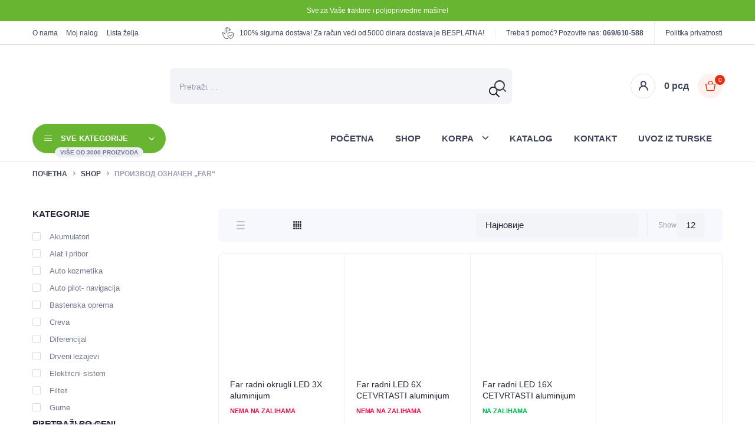

--- FILE ---
content_type: text/html; charset=UTF-8
request_url: https://agrim.rs/product-tag/far/
body_size: 31162
content:
<!DOCTYPE html><html lang="sr-RS"><head><script data-no-optimize="1">var litespeed_docref=sessionStorage.getItem("litespeed_docref");litespeed_docref&&(Object.defineProperty(document,"referrer",{get:function(){return litespeed_docref}}),sessionStorage.removeItem("litespeed_docref"));</script> <meta charset="UTF-8"><style id="litespeed-ccss">h3,h4,h6{overflow-wrap:break-word}ul{overflow-wrap:break-word}:root{--wp--preset--font-size--normal:16px;--wp--preset--font-size--huge:42px}.screen-reader-text{border:0;clip:rect(1px,1px,1px,1px);-webkit-clip-path:inset(50%);clip-path:inset(50%);height:1px;margin:-1px;overflow:hidden;padding:0;position:absolute;width:1px;word-wrap:normal!important}.screen-reader-text{border:0;clip:rect(1px,1px,1px,1px);-webkit-clip-path:inset(50%);clip-path:inset(50%);height:1px;margin:-1px;overflow:hidden;overflow-wrap:normal!important;word-wrap:normal!important;padding:0;position:absolute!important;width:1px}body{--wp--preset--color--black:#000;--wp--preset--color--cyan-bluish-gray:#abb8c3;--wp--preset--color--white:#fff;--wp--preset--color--pale-pink:#f78da7;--wp--preset--color--vivid-red:#cf2e2e;--wp--preset--color--luminous-vivid-orange:#ff6900;--wp--preset--color--luminous-vivid-amber:#fcb900;--wp--preset--color--light-green-cyan:#7bdcb5;--wp--preset--color--vivid-green-cyan:#00d084;--wp--preset--color--pale-cyan-blue:#8ed1fc;--wp--preset--color--vivid-cyan-blue:#0693e3;--wp--preset--color--vivid-purple:#9b51e0;--wp--preset--gradient--vivid-cyan-blue-to-vivid-purple:linear-gradient(135deg,rgba(6,147,227,1) 0%,#9b51e0 100%);--wp--preset--gradient--light-green-cyan-to-vivid-green-cyan:linear-gradient(135deg,#7adcb4 0%,#00d082 100%);--wp--preset--gradient--luminous-vivid-amber-to-luminous-vivid-orange:linear-gradient(135deg,rgba(252,185,0,1) 0%,rgba(255,105,0,1) 100%);--wp--preset--gradient--luminous-vivid-orange-to-vivid-red:linear-gradient(135deg,rgba(255,105,0,1) 0%,#cf2e2e 100%);--wp--preset--gradient--very-light-gray-to-cyan-bluish-gray:linear-gradient(135deg,#eee 0%,#a9b8c3 100%);--wp--preset--gradient--cool-to-warm-spectrum:linear-gradient(135deg,#4aeadc 0%,#9778d1 20%,#cf2aba 40%,#ee2c82 60%,#fb6962 80%,#fef84c 100%);--wp--preset--gradient--blush-light-purple:linear-gradient(135deg,#ffceec 0%,#9896f0 100%);--wp--preset--gradient--blush-bordeaux:linear-gradient(135deg,#fecda5 0%,#fe2d2d 50%,#6b003e 100%);--wp--preset--gradient--luminous-dusk:linear-gradient(135deg,#ffcb70 0%,#c751c0 50%,#4158d0 100%);--wp--preset--gradient--pale-ocean:linear-gradient(135deg,#fff5cb 0%,#b6e3d4 50%,#33a7b5 100%);--wp--preset--gradient--electric-grass:linear-gradient(135deg,#caf880 0%,#71ce7e 100%);--wp--preset--gradient--midnight:linear-gradient(135deg,#020381 0%,#2874fc 100%);--wp--preset--duotone--dark-grayscale:url('#wp-duotone-dark-grayscale');--wp--preset--duotone--grayscale:url('#wp-duotone-grayscale');--wp--preset--duotone--purple-yellow:url('#wp-duotone-purple-yellow');--wp--preset--duotone--blue-red:url('#wp-duotone-blue-red');--wp--preset--duotone--midnight:url('#wp-duotone-midnight');--wp--preset--duotone--magenta-yellow:url('#wp-duotone-magenta-yellow');--wp--preset--duotone--purple-green:url('#wp-duotone-purple-green');--wp--preset--duotone--blue-orange:url('#wp-duotone-blue-orange');--wp--preset--font-size--small:13px;--wp--preset--font-size--medium:20px;--wp--preset--font-size--large:36px;--wp--preset--font-size--x-large:42px}.dgwt-wcas-search-wrapp{position:relative;line-height:100%;display:block;color:#444;min-width:230px;width:100%;text-align:left;margin:0 auto;-webkit-box-sizing:border-box;-moz-box-sizing:border-box;box-sizing:border-box}.dgwt-wcas-search-wrapp *{-webkit-box-sizing:border-box;-moz-box-sizing:border-box;box-sizing:border-box}.dgwt-wcas-search-form{margin:0;padding:0;width:100%}input[type=search].dgwt-wcas-search-input{-webkit-box-shadow:none;box-shadow:none;margin:0;-webkit-appearance:textfield;text-align:left}[type=search].dgwt-wcas-search-input::-ms-clear{display:none}[type=search].dgwt-wcas-search-input::-webkit-search-decoration{-webkit-appearance:none}[type=search].dgwt-wcas-search-input::-webkit-search-cancel-button{display:none}.dgwt-wcas-ico-magnifier{bottom:0;left:0;margin:auto;position:absolute;right:0;top:0;height:65%;display:block}.dgwt-wcas-preloader{height:100%;position:absolute;right:0;top:0;width:40px;z-index:1;background-repeat:no-repeat;background-position:right 15px center;background-size:auto 44%}.screen-reader-text{clip:rect(1px,1px,1px,1px);height:1px;overflow:hidden;position:absolute!important;width:1px}.dgwt-wcas-sf-wrapp:after,.dgwt-wcas-sf-wrapp:before{content:"";display:table}.dgwt-wcas-sf-wrapp:after{clear:both}.dgwt-wcas-sf-wrapp{zoom:1;width:100%;max-width:100vw;margin:0;position:relative;background:0 0}.dgwt-wcas-sf-wrapp input[type=search].dgwt-wcas-search-input{width:100%;height:40px;font-size:14px;line-height:100%;padding:10px 15px;margin:0;background:#fff;border:1px solid #ddd;border-radius:3px;-webkit-border-radius:3px;-webkit-appearance:none;box-sizing:border-box}.dgwt-wcas-sf-wrapp input[type=search].dgwt-wcas-search-input::-webkit-input-placeholder{color:#999;font-weight:400;font-style:italic;line-height:normal}.dgwt-wcas-sf-wrapp input[type=search].dgwt-wcas-search-input:-moz-placeholder{color:#999;font-weight:400;font-style:italic;line-height:normal}.dgwt-wcas-sf-wrapp input[type=search].dgwt-wcas-search-input::-moz-placeholder{color:#999;font-weight:400;font-style:italic;line-height:normal}.dgwt-wcas-sf-wrapp input[type=search].dgwt-wcas-search-input:-ms-input-placeholder{color:#999;font-weight:400;font-style:italic;line-height:normal}.dgwt-wcas-ico-magnifier{max-width:20px}.dgwt-wcas-no-submit .dgwt-wcas-ico-magnifier{height:50%;margin:auto;max-height:20px;width:100%;max-width:20px;left:12px;right:auto;opacity:.5;fill:#000}.dgwt-wcas-no-submit .dgwt-wcas-sf-wrapp input[type=search].dgwt-wcas-search-input{padding:10px 15px 10px 40px}.tinv-wishlist *{-webkit-box-sizing:border-box;box-sizing:border-box}.tinv-wishlist .tinvwl_add_to_wishlist_button.tinvwl-icon-heart:before{content:"\e909";display:inline-block;font-family:tinvwl-webfont!important;speak:none;font-style:normal;font-weight:400;font-variant:normal;text-transform:none;line-height:1;-webkit-font-smoothing:antialiased;-moz-osx-font-smoothing:grayscale;font-size:20px;vertical-align:sub;margin-right:5px}.tinv-wishlist.tinvwl-after-add-to-cart .tinvwl_add_to_wishlist_button{margin-top:15px}.tinvwl_add_to_wishlist_button{display:inline-block;opacity:1;visibility:visible}.tinv-wraper.tinv-wishlist{font-size:100%}.tinvwl-tooltip{display:none}.tinv-wishlist .tinv-wishlist-clear{visibility:visible;width:auto;height:auto}.tinv-wishlist-clear:before{content:"";display:table}.tinv-wishlist-clear:after{content:"";display:table;clear:both}:root{--blue:#007bff;--indigo:#6610f2;--purple:#6f42c1;--pink:#e83e8c;--red:#dc3545;--orange:#fd7e14;--yellow:#ffc107;--green:#28a745;--teal:#20c997;--cyan:#17a2b8;--white:#fff;--gray:#6c757d;--gray-dark:#343a40;--primary:#007bff;--secondary:#6c757d;--success:#28a745;--info:#17a2b8;--warning:#ffc107;--danger:#dc3545;--light:#f8f9fa;--dark:#343a40;--breakpoint-xs:0;--breakpoint-sm:576px;--breakpoint-md:768px;--breakpoint-lg:992px;--breakpoint-xl:1200px;--font-family-sans-serif:-apple-system,BlinkMacSystemFont,"Segoe UI",Roboto,"Helvetica Neue",Arial,"Noto Sans","Liberation Sans",sans-serif,"Apple Color Emoji","Segoe UI Emoji","Segoe UI Symbol","Noto Color Emoji";--font-family-monospace:SFMono-Regular,Menlo,Monaco,Consolas,"Liberation Mono","Courier New",monospace}*,:after,:before{box-sizing:border-box}html{font-family:sans-serif;line-height:1.15;-webkit-text-size-adjust:100%}aside,header,main,nav{display:block}body{margin:0;font-family:-apple-system,BlinkMacSystemFont,"Segoe UI",Roboto,"Helvetica Neue",Arial,"Noto Sans","Liberation Sans",sans-serif,"Apple Color Emoji","Segoe UI Emoji","Segoe UI Symbol","Noto Color Emoji";font-size:1rem;font-weight:400;line-height:1.5;color:#212529;text-align:left;background-color:#fff}h3,h4,h6{margin-top:0;margin-bottom:.5rem}ul{margin-top:0;margin-bottom:1rem}ul ul{margin-bottom:0}strong{font-weight:bolder}a{color:#007bff;text-decoration:none;background-color:transparent}img{vertical-align:middle;border-style:none}svg{overflow:hidden;vertical-align:middle}label{display:inline-block;margin-bottom:.5rem}button{border-radius:0}button,input,select{margin:0;font-family:inherit;font-size:inherit;line-height:inherit}button,input{overflow:visible}button,select{text-transform:none}select{word-wrap:normal}[type=submit],button{-webkit-appearance:button}[type=submit]::-moz-focus-inner,button::-moz-focus-inner{padding:0;border-style:none}input[type=checkbox]{box-sizing:border-box;padding:0}[type=search]{outline-offset:-2px;-webkit-appearance:none}[type=search]::-webkit-search-decoration{-webkit-appearance:none}::-webkit-file-upload-button{font:inherit;-webkit-appearance:button}h3,h4,h6{margin-bottom:.5rem;font-weight:500;line-height:1.2}h3{font-size:1.75rem}h4{font-size:1.5rem}h6{font-size:1rem}.container{width:100%;padding-right:15px;padding-left:15px;margin-right:auto;margin-left:auto}@media (min-width:576px){.container{max-width:540px}}@media (min-width:768px){.container{max-width:720px}}@media (min-width:992px){.container{max-width:960px}}@media (min-width:1200px){.container{max-width:1140px}}.row{display:-ms-flexbox;display:flex;-ms-flex-wrap:wrap;flex-wrap:wrap;margin-right:-15px;margin-left:-15px}.col-12,.col-lg-3,.col-lg-9,.col-md-12,.col-md-3{position:relative;width:100%;padding-right:15px;padding-left:15px}.col-12{-ms-flex:0 0 100%;flex:0 0 100%;max-width:100%}@media (min-width:768px){.col-md-3{-ms-flex:0 0 25%;flex:0 0 25%;max-width:25%}.col-md-12{-ms-flex:0 0 100%;flex:0 0 100%;max-width:100%}}@media (min-width:992px){.col-lg-3{-ms-flex:0 0 25%;flex:0 0 25%;max-width:25%}.col-lg-9{-ms-flex:0 0 75%;flex:0 0 75%;max-width:75%}}.collapse:not(.show){display:none}.dropdown{position:relative}.border-info{border-color:#17a2b8!important}.rounded{border-radius:.25rem!important}:root{--color-background:#fff;--color-primary:#233a95;--color-secondary:#2bbef9;--color-price:#d51243;--color-rating:#ffcd00;--color-text:#202435;--color-text-light:#3e445a;--color-text-lighter:#71778e;--color-light:#f7f8fd;--color-lighter:#fbfcfe;--color-border:#e4e5ee;--color-border-dark:#d9d9e9;--color-border-light:#edeef5;--color-info:#c2c2d3;--color-info-dark:#9b9bb4;--color-info-light:#f3f3f6;--color-success:#00b853;--color-success-dark:#038e42;--color-success-light:#e5f8ed;--color-danger:#ed174a;--color-danger-dark:#be143c;--color-danger-light:#ffeef2;--color-warning:#ff6048;--color-warning-dark:#ea2b0f;--color-warning-light:#ffefec;--color-form-background:#f3f4f7;--color-placeholder:#9595a9}:root{--font-primary:"Inter",sans-serif;--font-secondary:"Dosis",sans-serif}:root{--size-border-radius:7px;--size-form-radius:4px}@media screen and (max-width:75rem){.hide-mobile{display:none!important}}@media screen and (min-width:75rem){.hide-desktop{display:none!important}}@media screen and (min-width:75rem){.container{max-width:75rem}}body{font-family:var(--font-primary);font-weight:400;letter-spacing:-.1px;color:var(--color-text);background-color:var(--color-background)}h3,h4,h6{font-family:var(--font-primary);font-weight:400;letter-spacing:0}img{height:auto;max-width:100%}.site-scroll{width:100%;height:100%}.site-brand{display:-webkit-inline-box;display:-ms-inline-flexbox;display:inline-flex;-webkit-box-align:center;-ms-flex-align:center;align-items:center;-ms-flex-negative:0;flex-shrink:0}.site-brand a{position:relative;display:-webkit-inline-box;display:-ms-inline-flexbox;display:inline-flex;-webkit-box-orient:vertical;-webkit-box-direction:normal;-ms-flex-direction:column;flex-direction:column;-webkit-box-align:start;-ms-flex-align:start;align-items:flex-start;-webkit-box-pack:center;-ms-flex-pack:center;justify-content:center;color:currentColor;text-decoration:none}.column{display:-webkit-inline-box;display:-ms-inline-flexbox;display:inline-flex;-webkit-box-align:center;-ms-flex-align:center;align-items:center}.column.column-left{-webkit-box-pack:start;-ms-flex-pack:start;justify-content:flex-start}.column.column-center{-webkit-box-pack:center;-ms-flex-pack:center;justify-content:center}.column.column-right{-webkit-box-pack:end;-ms-flex-pack:end;justify-content:flex-end}.site-menu.horizontal .menu-item{white-space:nowrap}.site-menu .menu{list-style:none;margin:0;padding:0}.site-menu .menu-item{display:-webkit-inline-box;display:-ms-inline-flexbox;display:inline-flex;-webkit-box-align:center;-ms-flex-align:center;align-items:center}.site-menu .menu-item a{display:-webkit-inline-box;display:-ms-inline-flexbox;display:inline-flex;-webkit-box-align:center;-ms-flex-align:center;align-items:center;text-decoration:none}.site-menu .menu-item-has-children{position:relative}.site-menu .menu-item-has-children>a{position:relative}.site-menu .menu-item-has-children>a:after{position:relative;font-family:"klbtheme";font-size:90%;content:'\e8af';margin-left:.375rem;top:1px}.site-menu .sub-menu{position:absolute;min-width:12.5rem;margin:0;padding:1.875rem 0;list-style:none;left:-.9375rem;top:100%;border-bottom-right-radius:var(--size-border-radius);border-bottom-left-radius:var(--size-border-radius);-webkit-box-shadow:0px 5px 10px rgba(62,68,90,.1);box-shadow:0px 5px 10px rgba(62,68,90,.1);opacity:0;visibility:hidden;-webkit-transform:translateY(-5px);transform:translateY(-5px);will-change:transform,opacity}.site-menu .sub-menu .menu-item{display:-webkit-box;display:-ms-flexbox;display:flex}.site-menu .sub-menu .menu-item a{width:100%;padding:.375rem 2.125rem}.site-primary{position:relative}.content-wrapper{position:relative}@media screen and (min-width:64rem){.content-wrapper.sidebar-left{-webkit-box-orient:horizontal;-webkit-box-direction:reverse;-ms-flex-direction:row-reverse;flex-direction:row-reverse}.content-wrapper.sidebar-left .content-primary{padding-left:1.875rem}}@media screen and (max-width:64rem){.content-wrapper .content-primary{-webkit-box-flex:0;-ms-flex:0 0 100%;flex:0 0 100%;max-width:100%;padding-left:.9375rem!important;padding-right:.9375rem!important}}.site-overlay{position:fixed;width:100%;height:100%;top:0;left:0;z-index:1000;background-color:rgba(0,0,0,.4);opacity:0;visibility:hidden}[class^=klbth-icon-]:before{font-family:"klbtheme";font-style:normal;font-weight:400;display:inline-block;text-decoration:inherit;width:1em;text-align:center;font-variant:normal;text-transform:none;line-height:1em;-webkit-font-smoothing:antialiased;-moz-osx-font-smoothing:grayscale}.klbth-icon-4-grid:before{content:'\e801'}.klbth-icon-list-grid:before{content:'\e805'}.klbth-icon-user:before{content:'\e807'}.klbth-icon-search:before{content:'\e808'}.klbth-icon-heart-1:before{content:'\e860'}.klbth-icon-filter:before{content:'\e88c'}.klbth-icon-store:before{content:'\e88d'}.klbth-icon-x:before{content:'\e88e'}.klbth-icon-menu-thin:before{content:'\e8b2'}.klbth-icon-shopping-bag:before{content:'\e8b4'}.klbth-icon-secure:before{content:'\e8b5'}.klbth-icon-plus:before{content:'\e8c5'}.klbth-icon-minus:before{content:'\e8c8'}input[type=search],input[type=text],select{display:-webkit-inline-box;display:-ms-inline-flexbox;display:inline-flex;-webkit-box-align:center;-ms-flex-align:center;align-items:center;font-family:var(--font-primary);font-size:.9375rem;width:100%;height:2.5rem;padding:0 .9375rem;-webkit-box-shadow:none;box-shadow:none;outline:none;-webkit-appearance:none;-moz-appearance:none;appearance:none;color:var(--color-text);background-color:var(--color-form-background);border:1px solid transparent;border-radius:var(--size-form-radius)}input[type=search]::-webkit-input-placeholder,input[type=text]::-webkit-input-placeholder,select::-webkit-input-placeholder{font-size:.875rem;letter-spacing:-.3px;color:var(--color-placeholder)}input[type=search]::-moz-placeholder,input[type=text]::-moz-placeholder,select::-moz-placeholder{font-size:.875rem;letter-spacing:-.3px;color:var(--color-placeholder)}input[type=search]:-ms-input-placeholder,input[type=text]:-ms-input-placeholder,select:-ms-input-placeholder{font-size:.875rem;letter-spacing:-.3px;color:var(--color-placeholder)}input[type=search]::-ms-input-placeholder,input[type=text]::-ms-input-placeholder,select::-ms-input-placeholder{font-size:.875rem;letter-spacing:-.3px;color:var(--color-placeholder)}button,.button{display:-webkit-inline-box;display:-ms-inline-flexbox;display:inline-flex;-webkit-box-align:center;-ms-flex-align:center;align-items:center;font-family:var(--font-primary);height:2.5rem;font-size:.875rem;font-weight:500;text-decoration:none;padding:0 .9375rem;border:1px solid;color:#fff;background-color:var(--color-primary);border-radius:var(--size-form-radius);border-color:transparent;-webkit-box-shadow:none;box-shadow:none;outline:none;-webkit-appearance:none;-moz-appearance:none;appearance:none}@media screen and (min-width:48rem){button,.button{padding:0 1.25rem}}.button:not(.button-text).button-primary{color:#fff;background-color:var(--color-primary);border-color:var(--color-primary)}.button:not(.button-text).rounded{border-radius:1.875rem!important}.button:not(.button-text).xsmall{font-size:.75rem;height:2.125rem}.button:not(.button-text).wide{width:100%;-webkit-box-pack:center;-ms-flex-pack:center;justify-content:center}button::-moz-focus-inner{padding:0;border:0}.site-canvas{position:fixed;width:100%;height:100%;z-index:10001;background-color:#fff;-webkit-transform:translateX(-100%);transform:translateX(-100%)}@media screen and (min-width:26.25rem){.site-canvas{width:23.75rem}}.site-canvas .canvas-title{padding:1.25rem 1.25rem 0}@media screen and (min-width:26.25rem){.site-canvas .canvas-title{padding:1.875rem 1.875rem 0}}.site-canvas .canvas-title .entry-title{font-size:.8125rem;font-weight:500;opacity:.3}.site-canvas .canvas-header{display:-webkit-box;display:-ms-flexbox;display:flex;-webkit-box-align:center;-ms-flex-align:center;align-items:center;-webkit-box-pack:justify;-ms-flex-pack:justify;justify-content:space-between;padding:1.25rem 1.25rem 0}@media screen and (min-width:26.25rem){.site-canvas .canvas-header{padding:1.875rem 1.875rem .625rem}}.site-canvas .canvas-header .site-brand img{height:34px}.site-canvas .canvas-header .close-canvas{display:-webkit-inline-box;display:-ms-inline-flexbox;display:inline-flex;-webkit-box-align:center;-ms-flex-align:center;align-items:center;-webkit-box-pack:center;-ms-flex-pack:center;justify-content:center;font-size:.8125rem;width:1.375rem;height:1.375rem;color:#fff;background-color:#c2c2d3;border-radius:50%}.site-canvas .canvas-menu{margin-top:1.25rem;margin-bottom:1.25rem;border-top:1px solid #edeef5;border-bottom:1px solid #edeef5}.site-canvas .canvas-menu .menu{padding:0;margin:0;list-style:none}.site-canvas .canvas-menu .menu .menu-item{position:relative;display:-webkit-box;display:-ms-flexbox;display:flex;-webkit-box-align:start;-ms-flex-align:start;align-items:flex-start;-webkit-box-pack:justify;-ms-flex-pack:justify;justify-content:space-between;-ms-flex-wrap:wrap;flex-wrap:wrap;width:100%;overflow:hidden}.site-canvas .canvas-menu .menu .menu-item+.menu-item{border-top:1px solid #edeef5}.site-canvas .canvas-menu .menu .menu-item a{position:relative;display:-webkit-box;display:-ms-flexbox;display:flex;-webkit-box-align:center;-ms-flex-align:center;align-items:center;-webkit-box-flex:1;-ms-flex:1;flex:1;font-family:var(--font-secondary);font-size:.9375rem;font-weight:600;text-decoration:none;color:#3e445a;background-color:#fff;width:100%;height:3.125rem;padding-left:1.25rem}@media screen and (min-width:26.25rem){.site-canvas .canvas-menu .menu .menu-item a{padding-left:1.875rem}}.site-canvas .canvas-menu .menu .menu-item a:after{display:none}.site-canvas .canvas-menu .menu .menu-item .sub-menu{width:100%;height:0;-webkit-box-ordinal-group:4;-ms-flex-order:3;order:3;padding-left:2.1875rem;z-index:0}.site-canvas .canvas-menu .menu .menu-item .sub-menu .menu-item{border-top:0}.site-canvas .canvas-menu .menu .menu-item .sub-menu .menu-item a{font-family:var(--font-primary);font-size:.8125rem;font-weight:500;height:2.5rem}.site-canvas .canvas-footer{padding-bottom:1.875rem}.site-canvas .canvas-footer .site-copyright{padding:1.25rem 1.25rem 0;opacity:.5}@media screen and (min-width:26.25rem){.site-canvas .canvas-footer .site-copyright{padding:1.875rem 1.875rem 0}}.site-canvas .canvas-footer .canvas-menu{margin-bottom:0}.store-notice{position:relative;color:#fff;background-color:var(--color-primary);z-index:1001}.store-notice .container{font-size:.75rem;text-align:center;padding-top:.5625rem;padding-bottom:.5625rem}.site-header{position:relative;z-index:1001}.site-header .header-wrapper>.container{display:-webkit-box;display:-ms-flexbox;display:flex;-webkit-box-orient:horizontal;-webkit-box-direction:normal;-ms-flex-flow:row wrap;flex-flow:row wrap}.site-header .header-wrapper>.container>.primary-menu .menu{margin-left:-1.0625rem}.site-header .header-top{position:relative;font-size:12px;color:#3e445a;background-color:#fff;border-bottom:1px solid #e3e4e6}.site-header .header-top .container{min-height:2.4375rem}.site-header .header-top .site-menu .menu>.menu-item{position:relative;height:2.4375rem}.site-header .header-top .site-menu .menu>.menu-item+.menu-item{margin-left:.9375rem}.site-header .header-top .site-menu .menu>.menu-item a{color:currentColor}.site-header .header-top .column-right{padding-left:1.875rem;margin-left:auto}.site-header .header-top .column-right>*{margin-left:1.125rem;padding-left:1.125rem}.site-header .header-top .column-right>*+*{border-left:1px solid #edeef5}.site-header .header-top .topbar-notice{display:-webkit-inline-box;display:-ms-inline-flexbox;display:inline-flex;-webkit-box-align:center;-ms-flex-align:center;align-items:center}.site-header .header-top .topbar-notice i{position:absolute;font-size:1.25rem;max-width:1.875rem}.site-header .header-top .topbar-notice i+span{margin-left:1.875rem}.site-header .header-top .header-switchers{display:-webkit-inline-box;display:-ms-inline-flexbox;display:inline-flex;-webkit-box-align:center;-ms-flex-align:center;align-items:center}.site-header .header-top .header-switchers a{font-weight:500}.site-header .header-main{padding-top:1.875rem;padding-bottom:1.875rem;color:#3e445a;background-color:#fff}.site-header .header-main .site-brand img{height:44px}.site-header .header-main .column-center{-webkit-box-flex:1;-ms-flex-positive:1;flex-grow:1;padding-left:1.875rem}@media screen and (min-width:75rem){.site-header .header-main .column-center{padding-left:3.75rem}}.site-header .header-main .column-right{margin-left:1.875rem}.site-header .header-main .header-search{-webkit-box-flex:1;-ms-flex:1;flex:1}.site-header .header-main .header-search form{position:relative;display:-webkit-inline-box;display:-ms-inline-flexbox;display:inline-flex;-webkit-box-align:center;-ms-flex-align:center;align-items:center;width:100%}.site-header .header-main .header-search input[type=search]{padding-left:1.875rem;padding-right:3.75rem;height:3.75rem}@media screen and (min-width:48rem){.site-header .header-main .header-search input[type=search]{border-radius:var(--size-border-radius)}}@media screen and (min-width:75rem){.site-header .header-main{border-bottom:0;padding-bottom:0}}@media screen and (max-width:48rem){.site-header .header-main{padding-top:.625rem;padding-bottom:.625rem}.site-header .header-main .column-left{-webkit-box-ordinal-group:2;-ms-flex-order:1;order:1}.site-header .header-main .column-center{width:100%;padding-left:0;margin-top:.625rem;-webkit-box-ordinal-group:4;-ms-flex-order:3;order:3}.site-header .header-main .column-right{margin-left:auto;-webkit-box-ordinal-group:3;-ms-flex-order:2;order:2}.site-header .header-main .site-brand img{height:23px}.site-header .header-main .header-search input[type=search]{height:3.125rem;padding-left:.9375rem}.site-header .header-main .header-search input[type=search]::-webkit-input-placeholder{font-size:.8125rem}.site-header .header-main .header-search input[type=search]::-moz-placeholder{font-size:.8125rem}.site-header .header-main .header-search input[type=search]:-ms-input-placeholder{font-size:.8125rem}.site-header .header-main .header-search input[type=search]::-ms-input-placeholder{font-size:.8125rem}}@media screen and (max-width:26.25rem){.site-header .header-main .cart-price{display:none}}@media screen and (min-width:20rem){.site-header .header-main .header-buttons .header-canvas{margin-right:.625rem}}.site-header .header-nav{background-color:#fff;border-bottom:1px solid #e3e4e6}.site-header .primary-menu{padding-top:1.25rem}.site-header .primary-menu .menu{display:-webkit-box;display:-ms-flexbox;display:flex;-webkit-box-orient:horizontal;-webkit-box-direction:normal;-ms-flex-flow:row wrap;flex-flow:row wrap}.site-header .primary-menu .menu>.menu-item{padding-bottom:1.125rem}.site-header .primary-menu .menu>.menu-item>a{position:relative;font-family:var(--font-secondary);font-size:15px;font-weight:600;line-height:1;letter-spacing:0;height:2.5rem;color:#3e445a;padding-left:1.125rem;padding-right:1.125rem;border-radius:2.5rem}.site-header .primary-menu .menu>.menu-item-has-children>a:after{content:'\e8d5';font-size:75%;text-shadow:0px 0px 0px;margin-left:.9375rem;top:0}.site-header .primary-menu .menu .sub-menu{background-color:#fff;border:1px solid #edeef5}.site-header .primary-menu .menu .sub-menu .menu-item a{font-size:13px;color:#71778e}.site-header .all-categories{position:relative;display:-webkit-inline-box;display:-ms-inline-flexbox;display:inline-flex;-webkit-box-align:center;-ms-flex-align:center;align-items:center;-ms-flex-negative:0;flex-shrink:0;margin-right:auto;margin-top:.5625rem}.site-header .all-categories>a{position:relative;display:-webkit-inline-box;display:-ms-inline-flexbox;display:inline-flex;-webkit-box-align:center;-ms-flex-align:center;align-items:center;-ms-flex-wrap:wrap;flex-wrap:wrap;font-family:var(--font-secondary);font-size:.9375rem;font-weight:600;text-decoration:none;height:3.125rem;padding-left:1.25rem;padding-right:1.25rem;color:#fff;background-color:#2bbef9;border-radius:3.125rem}.site-header .all-categories>a:after{position:relative;font-family:"klbtheme";font-size:70%;content:'\e8d5';text-shadow:0px 0px 0px;-webkit-box-ordinal-group:4;-ms-flex-order:3;order:3;margin-left:2.25rem;top:1px}.site-header .all-categories>a i{font-size:.8125rem;-webkit-box-ordinal-group:2;-ms-flex-order:1;order:1}.site-header .all-categories>a .text{-webkit-box-ordinal-group:3;-ms-flex-order:2;order:2;letter-spacing:0;margin-left:.9375rem}.site-header .all-categories>a .description{position:absolute;display:-webkit-inline-box;display:-ms-inline-flexbox;display:inline-flex;-webkit-box-align:center;-ms-flex-align:center;align-items:center;font-size:.625rem;letter-spacing:0;text-transform:uppercase;white-space:nowrap;height:1.125rem;padding-left:.5rem;padding-right:.5rem;color:#71778e;background-color:#edeef5;border:1px solid #fff;border-radius:1.125rem;bottom:-.5rem;margin-left:1.125rem}.site-header .all-categories .dropdown-categories{position:absolute;min-width:270px;left:0;top:100%;background-color:#fff;border:1px solid var(--color-border);border-bottom-left-radius:var(--size-border-radius);border-bottom-right-radius:var(--size-border-radius);opacity:0;visibility:hidden}.site-header .all-categories.locked .dropdown-categories{opacity:1;visibility:visible}.site-header .all-categories+.primary-menu{padding-top:1.75rem}.site-header .all-categories+.primary-menu .menu>.menu-item{padding-bottom:1.25rem}.site-header .header-buttons{position:relative;display:-webkit-inline-box;display:-ms-inline-flexbox;display:inline-flex;-webkit-box-align:center;-ms-flex-align:center;align-items:center}.site-header .header-buttons a{display:-webkit-inline-box;display:-ms-inline-flexbox;display:inline-flex;-webkit-box-align:center;-ms-flex-align:center;align-items:center;position:relative;color:#3e445a;text-decoration:none}.site-header .header-buttons .button-icon{display:-webkit-inline-box;display:-ms-inline-flexbox;display:inline-flex;-webkit-box-align:center;-ms-flex-align:center;align-items:center;-webkit-box-pack:center;-ms-flex-pack:center;justify-content:center;font-size:1.375rem}.site-header .header-buttons .button-icon i{line-height:1}.site-header .header-buttons .button-item+.button-item{margin-left:.9375rem}@media screen and (min-width:48rem){.site-header .header-buttons .button-item+.button-item{margin-left:1.875rem}}.site-header .header-buttons .cart-price{font-family:var(--font-secondary);font-size:1rem;font-weight:600;margin-right:.9375rem}.site-header .header-buttons .cart-count-icon{position:absolute;display:-webkit-inline-box;display:-ms-inline-flexbox;display:inline-flex;-webkit-box-align:center;-ms-flex-align:center;align-items:center;-webkit-box-pack:center;-ms-flex-pack:center;justify-content:center;font-smooth:always;-webkit-transform-style:preserve-3d;transform-style:preserve-3d;will-change:transform;font-size:.625rem;min-width:1.0625rem;height:1.0625rem;color:#fff;background-color:#ea2b0f;border-radius:50%;top:-4px;right:-8px}@media screen and (min-width:48rem){.site-header .header-buttons .bordered+.bordered{margin-left:.9375rem}.site-header .header-buttons .bordered .button-icon{font-size:1.125rem;width:2.625rem;height:2.625rem;border:1px solid #e2e4ec;border-radius:50%}.site-header .header-buttons .bordered .button-icon i{text-shadow:0px 0px 0px}.site-header .header-buttons .bordered.header-cart .button-icon{font-size:1.0625rem;color:#ea2b0f;border-color:transparent;background-color:#fff1ee}.site-header .header-buttons .bordered.header-cart .button-icon i{text-shadow:none}.site-header .header-buttons .bordered.header-cart .cart-count-icon{top:2px;right:-4px}}.site-header .header-buttons .header-canvas{margin-left:-.625rem;margin-right:.9375rem}.site-header .header-buttons .header-canvas a{font-size:1.25rem;width:2.375rem;height:2.375rem;-webkit-box-pack:center;-ms-flex-pack:center;justify-content:center}.site-header .header-cart{position:relative}.site-header .header-cart .cart-dropdown{position:absolute;min-width:18.75rem;max-width:20rem;top:100%;right:0;z-index:100;padding-top:.625rem;opacity:0;visibility:hidden;will-change:transform,opacity}.site-header .header-cart .cart-dropdown-wrapper{padding:1.25rem;background-color:#fff;-webkit-box-shadow:0px 5px 10px rgba(62,68,90,.1);box-shadow:0px 5px 10px rgba(62,68,90,.1);border:1px solid #edeef5;border-radius:var(--size-border-radius)}.site-header .header-cart .cart-empty{display:-webkit-box;display:-ms-flexbox;display:flex;-webkit-box-orient:vertical;-webkit-box-direction:normal;-ms-flex-direction:column;flex-direction:column;-webkit-box-align:center;-ms-flex-align:center;align-items:center;margin-top:1.875rem;margin-bottom:3.125rem}.site-header .header-cart .cart-empty .empty-icon{position:relative;text-align:center;width:3.75rem;height:3.75rem;border-radius:50%;background-color:#eaecef;overflow:hidden}.site-header .header-cart .cart-empty .empty-icon svg{width:2.75rem}.site-header .header-cart .cart-empty .empty-icon .c-01{fill:#b7343e}.site-header .header-cart .cart-empty .empty-icon .c-02,.site-header .header-cart .cart-empty .empty-icon .c-03{fill:#f04652}.site-header .header-cart .cart-empty .empty-icon .c-04{fill:#ab212b}.site-header .header-cart .cart-empty .empty-icon .c-05,.site-header .header-cart .cart-empty .empty-icon .c-06{fill:#c13942}.site-header .header-cart .cart-empty .empty-text{font-size:.8125rem;font-weight:500;margin-top:.9375rem}@media screen and (max-width:64rem){.site-header.mobile-shadow-enable{-webkit-box-shadow:0 2px 5px rgba(0,0,0,.07);box-shadow:0 2px 5px rgba(0,0,0,.07)}}@media screen and (max-width:48rem){.site-header.mobile-nav-enable .header-main{padding-top:0;padding-bottom:0}.site-header.mobile-nav-enable .header-main>.container{-webkit-box-align:center;-ms-flex-align:center;align-items:center;height:3.5rem}.site-header.mobile-nav-enable .column-left{-webkit-box-flex:1;-ms-flex:1;flex:1}.site-header.mobile-nav-enable .column-center{position:absolute;top:100%;left:0;margin-top:0}.site-header.mobile-nav-enable .site-brand{margin-left:auto;margin-right:auto}.site-header.mobile-nav-enable .header-login{display:none}.site-header.mobile-nav-enable .header-wrapper>.container{-webkit-box-align:center;-ms-flex-align:center;align-items:center}.site-header.mobile-nav-enable .header-search{position:absolute;left:0;right:0;top:100%;height:calc(100vh - 7rem);background-color:#fff;padding-left:.9375rem;padding-right:.9375rem;padding-top:.9375rem;border-top:1px solid #e3e4e6;opacity:0;visibility:hidden}.site-header.mobile-nav-enable .header-mobile-nav{display:-webkit-box;display:-ms-flexbox;display:flex}}.site-header .header-mobile-nav{position:fixed;display:none;-webkit-box-align:center;-ms-flex-align:center;align-items:center;width:100%;height:3.5rem;bottom:0;left:0;background-color:#fff;-webkit-box-shadow:0 -2px 5px rgba(0,0,0,.07);box-shadow:0 -2px 5px rgba(0,0,0,.07);z-index:1000}.site-header .header-mobile-nav .mobile-nav-wrapper{width:100%;padding-left:.9375rem;padding-right:.9375rem}.site-header .header-mobile-nav .mobile-nav-wrapper>ul{display:-webkit-box;display:-ms-flexbox;display:flex;-webkit-box-align:center;-ms-flex-align:center;align-items:center;-webkit-box-pack:justify;-ms-flex-pack:justify;justify-content:space-between;-webkit-box-orient:horizontal;-webkit-box-direction:normal;-ms-flex-flow:row wrap;flex-flow:row wrap;margin:0;padding:0;list-style:none}.site-header .header-mobile-nav .menu-item a{position:relative;display:-webkit-inline-box;display:-ms-inline-flexbox;display:inline-flex;-webkit-box-align:center;-ms-flex-align:center;align-items:center;-webkit-box-pack:center;-ms-flex-pack:center;justify-content:center;-webkit-box-orient:vertical;-webkit-box-direction:normal;-ms-flex-direction:column;flex-direction:column;font-size:1.25rem;text-decoration:none;width:2.75rem;height:2.75rem;color:#a7a7b5;border-radius:50%}.site-header .header-mobile-nav .menu-item a span{font-size:.625rem}.empty-icon{position:relative;text-align:center;width:3.75rem;height:3.75rem;border-radius:50%;background-color:#eaecef;overflow:hidden}.empty-icon svg{width:2.75rem}.empty-icon .c-01{fill:#b7343e}.empty-icon .c-02,.empty-icon .c-03{fill:#f04652}.empty-icon .c-04{fill:#ab212b}.empty-icon .c-05,.empty-icon .c-06{fill:#c13942}.woocommerce-breadcrumb{padding:.625rem 0}.woocommerce-breadcrumb ul{display:-webkit-box;display:-ms-flexbox;display:flex;-webkit-box-align:center;-ms-flex-align:center;align-items:center;-webkit-box-orient:horizontal;-webkit-box-direction:normal;-ms-flex-flow:row wrap;flex-flow:row wrap;margin:0;padding:0;list-style:none}.woocommerce-breadcrumb ul li{position:relative;display:-webkit-inline-box;display:-ms-inline-flexbox;display:inline-flex;-webkit-box-align:center;-ms-flex-align:center;align-items:center;font-family:var(--font-secondary);font-size:.75rem;font-weight:600;text-transform:uppercase;letter-spacing:0;color:var(--color-info-dark)}.woocommerce-breadcrumb ul li+li:before{font-family:"klbtheme";font-size:110%;content:'\e8d3';margin-left:.625rem;margin-right:.625rem}.woocommerce-breadcrumb ul a{color:var(--color-text-light)}.woocommerce-breadcrumb+.content-wrapper{margin-top:1.875rem}@media screen and (min-width:64rem){.woocommerce-breadcrumb+.content-wrapper{margin-top:2.5rem}}.before-shop-loop{position:relative;display:-webkit-box;display:-ms-flexbox;display:flex;-webkit-box-align:center;-ms-flex-align:center;align-items:center;-webkit-box-orient:horizontal;-webkit-box-direction:normal;-ms-flex-flow:row wrap;flex-flow:row wrap;min-height:3.5rem;background-color:var(--color-light);border-radius:var(--size-border-radius);padding-left:.9375rem;padding-right:.9375rem;margin-bottom:1.25rem}@media screen and (min-width:75rem){.before-shop-loop{padding-left:1.875rem;padding-right:1.875rem}}.before-shop-loop .shop-view-selector{margin-right:auto}.before-shop-loop .shop-view-selector a{display:-webkit-inline-box;display:-ms-inline-flexbox;display:inline-flex;-webkit-box-align:center;-ms-flex-align:center;align-items:center;-webkit-box-pack:center;-ms-flex-pack:center;justify-content:center;font-size:.875rem;width:1rem;height:1rem;color:var(--color-info)}.before-shop-loop .shop-view-selector a+a{margin-left:.75rem}.before-shop-loop .shop-view-selector a.active{color:var(--color-text)}@media screen and (max-width:64rem){.before-shop-loop .shop-view-selector{display:none}}.before-shop-loop .product-filter{position:relative;display:-webkit-inline-box;display:-ms-inline-flexbox;display:inline-flex;-webkit-box-align:center;-ms-flex-align:center;align-items:center}.before-shop-loop .product-filter>span{font-size:.8125rem}.before-shop-loop .product-filter>span:not(.select2){font-size:.75rem;color:var(--color-info-dark)}.before-shop-loop .product-filter+.product-filter{border-left:1px solid var(--color-border-light);padding-left:1.125rem;margin-left:.9375rem}@media screen and (max-width:36rem){.before-shop-loop .product-filter.products-per-page{display:none}}@media screen and (max-width:36rem){.before-shop-loop .product-filter.woocommerce-ordering{position:relative}.before-shop-loop .product-filter.woocommerce-ordering:before{font-family:'klbtheme';font-size:1rem;content:'\e890';position:absolute;display:-webkit-inline-box;display:-ms-inline-flexbox;display:inline-flex;-webkit-box-align:center;-ms-flex-align:center;align-items:center;-webkit-box-pack:center;-ms-flex-pack:center;justify-content:center;width:100%;height:100%;top:0;right:-1.25rem}.before-shop-loop .product-filter.woocommerce-ordering .orderby-label{margin-right:.625rem}.before-shop-loop .product-filter.woocommerce-ordering .filterSelect{all:unset;position:relative!important;display:-webkit-inline-box!important;display:-ms-inline-flexbox!important;display:inline-flex!important;-webkit-box-align:center!important;-ms-flex-align:center!important;align-items:center!important;-webkit-box-pack:center!important;-ms-flex-pack:center!important;justify-content:center!important;clip:none!important;-webkit-clip-path:none!important;clip-path:none!important;font-size:0!important;width:1.625rem!important;height:1.625rem!important;overflow:auto!important}}.before-shop-loop .mobile-filter{display:none;margin-right:auto}@media screen and (max-width:64rem){.before-shop-loop .mobile-filter{display:-webkit-inline-box;display:-ms-inline-flexbox;display:inline-flex}}.before-shop-loop .mobile-filter .filter-toggle{display:-webkit-inline-box;display:-ms-inline-flexbox;display:inline-flex;-webkit-box-align:center;-ms-flex-align:center;align-items:center;color:var(--color-text);text-decoration:none}.before-shop-loop .mobile-filter .filter-toggle span{position:relative;font-size:.8125rem;font-weight:500;margin-left:.4375rem;top:1px}.product-meta{display:-webkit-box;display:-ms-flexbox;display:flex;-webkit-box-orient:horizontal;-webkit-box-direction:normal;-ms-flex-flow:row wrap;flex-flow:row wrap;-webkit-box-align:center;-ms-flex-align:center;align-items:center;font-size:.75rem}@media screen and (max-width:26.25rem){.product-meta{-webkit-box-orient:vertical;-webkit-box-direction:normal;-ms-flex-direction:column;flex-direction:column;-webkit-box-align:start;-ms-flex-align:start;align-items:flex-start}}.product-meta .product-available{font-family:var(--font-secondary);font-weight:600;text-transform:uppercase;padding:4px 10px;background-color:var(--color-success-light);border-radius:1.875rem}.product-meta .product-available.in-stock{color:var(--color-success)}.price{font-family:var(--font-secondary);font-size:1.125rem;font-weight:600}@media screen and (min-width:75rem){.price{font-size:1.625rem}}.price .amount{color:var(--color-price)}.quantity{display:-webkit-inline-box;display:-ms-inline-flexbox;display:inline-flex;-webkit-box-orient:horizontal;-webkit-box-direction:normal;-ms-flex-flow:row wrap;flex-flow:row wrap;-webkit-box-align:center;-ms-flex-align:center;align-items:center}.quantity .quantity-button{display:-webkit-inline-box;display:-ms-inline-flexbox;display:inline-flex;-webkit-box-align:center;-ms-flex-align:center;align-items:center;-webkit-box-pack:center;-ms-flex-pack:center;justify-content:center;width:2.75rem;height:2.75rem;background-color:var(--color-border-light);border-radius:50%}.quantity .qty{width:2.625rem;height:2.75rem;border:0;padding:0;margin:0;background-color:transparent;text-align:center}.product-buttons{position:absolute;display:-webkit-inline-box;display:-ms-inline-flexbox;display:inline-flex;-webkit-box-orient:vertical;-webkit-box-direction:normal;-ms-flex-direction:column;flex-direction:column;top:.9375rem;right:.9375rem}.product-buttons>*{display:-webkit-inline-box;display:-ms-inline-flexbox;display:inline-flex;-webkit-box-align:center;-ms-flex-align:center;align-items:center;-webkit-box-pack:center;-ms-flex-pack:center;justify-content:center;width:2.5rem;height:2.5rem;border-radius:50%;color:var(--color-text-light);background-color:#fff;border:1px solid var(--color-border-light);-webkit-box-shadow:0 3px 5px rgba(0,0,0,.1);box-shadow:0 3px 5px rgba(0,0,0,.1);opacity:0;-webkit-transform:translateX(10px);transform:translateX(10px)}.product-buttons>* svg{width:14px;fill:currentColor}.product-buttons>*+*{margin-top:5px}.products{position:relative;display:-webkit-box;display:-ms-flexbox;display:flex;-webkit-box-orient:horizontal;-webkit-box-direction:normal;-ms-flex-flow:row wrap;flex-flow:row wrap;margin:0;padding:0;list-style:none}.products:before{position:absolute;content:'';width:100%;height:100%;top:0;left:0;border:1px solid var(--color-border-light);border-radius:var(--size-border-radius)}.products .product{position:relative;-webkit-box-flex:1;-ms-flex:1 1 0px;flex:1 1 0px;min-width:0;z-index:1;border-right:1px solid var(--color-border-light);border-bottom:1px solid var(--color-border-light)}.products .product-content-fade{position:absolute;top:-1px;bottom:0;left:-1px;right:-1px;background-color:var(--color-background);border-radius:var(--size-border-radius);opacity:0;will-change:opacity;-webkit-box-shadow:5px 15px 30px rgba(62,68,90,.1);box-shadow:5px 15px 30px rgba(62,68,90,.1)}.products .product-content-fade.border-info{border:1px solid var(--color-info)!important}.products .product-fade-block{position:absolute;left:0;right:0;padding:0 .9375rem;opacity:0;visibility:hidden;-webkit-transform:translateY(5px);transform:translateY(5px);will-change:opacity,transform}@media screen and (min-width:48rem){.products .product-fade-block{padding:0 1.25rem}}.products .product-wrapper{position:relative;display:-webkit-box;display:-ms-flexbox;display:flex;-webkit-box-orient:vertical;-webkit-box-direction:normal;-ms-flex-direction:column;flex-direction:column;z-index:1}.products .content-wrapper{position:relative;padding:0 .9375rem .9375rem;z-index:1}@media screen and (min-width:48rem){.products .content-wrapper{padding:0 1.25rem 1.25rem}}.products .content-wrapper .product-title{font-size:.875rem;font-weight:500;line-height:1.4}.products .content-wrapper .product-title a{display:-ms-flexbox;display:flex;display:-webkit-box;color:var(--color-text);text-decoration:none;-webkit-line-clamp:2;-webkit-box-orient:vertical;white-space:normal;overflow:hidden;text-overflow:ellipsis}.products .content-wrapper .product-meta{font-size:.6875rem;margin-bottom:.625rem}.products .content-wrapper .product-meta .product-available{padding:0;background-color:transparent}.products .content-wrapper .price{display:block;font-size:1.125rem;margin-bottom:.625rem}.products .content-wrapper .product-button-group{display:block;margin-top:.9375rem}.products .thumbnail-wrapper{position:relative;padding:.9375rem}@media screen and (min-width:48rem){.products .thumbnail-wrapper{padding:1.25rem}}.products .thumbnail-wrapper>a:not(.quick-view-button){position:relative;display:block}.products .thumbnail-wrapper>a:not(.quick-view-button) img{width:100%}.products .cart-with-quantity .quantity{display:none;-webkit-box-pack:center;-ms-flex-pack:center;justify-content:center}.products .cart-with-quantity .quantity .qty{font-size:.875rem;width:2.5rem;height:2.125rem;border-top:1px solid var(--color-border-light);border-bottom:1px solid var(--color-border-light);border-radius:0;-webkit-box-flex:1;-ms-flex:1;flex:1}.products .cart-with-quantity .quantity .quantity-button{width:2.125rem;height:2.125rem;color:var(--color-text);background-color:var(--color-rating)}.products .cart-with-quantity .quantity .quantity-button.minus{border-top-right-radius:0;border-bottom-right-radius:0;background-color:var(--color-border-light)}.products .cart-with-quantity .quantity .quantity-button.plus{border-top-left-radius:0;border-bottom-left-radius:0}@media screen and (min-width:20rem){.products.mobile-column-2 .product{-webkit-box-flex:0;-ms-flex:0 0 50%;flex:0 0 50%;max-width:50%}}@media screen and (min-width:48rem){.products.column-4 .product{-webkit-box-flex:0;-ms-flex:0 0 33.3333333333%;flex:0 0 33.3333333333%;max-width:33.3333333333%}}@media screen and (min-width:75rem){.products.column-4 .product{-webkit-box-flex:0;-ms-flex:0 0 25%;flex:0 0 25%;max-width:25%}}.site-sidebar{position:relative}@media screen and (max-width:64rem){.site-sidebar{position:fixed;-webkit-box-flex:0;-ms-flex:0 0 100%;flex:0 0 100%;max-width:100%;width:100%;top:0;bottom:0;left:0;margin-top:0;padding:1.25rem 1.25rem 0;background-color:var(--color-background);-webkit-transform:translateX(-100%);transform:translateX(-100%);z-index:10001}}@media screen and (max-width:64rem) and (min-width:64rem){.site-sidebar{-webkit-box-flex:0;-ms-flex:0 0 26.25rem;flex:0 0 26.25rem;max-width:26.25rem;padding:1.875rem}}@media screen and (max-width:64rem){.site-sidebar .sidebar-inner{padding-bottom:1.875rem}.site-sidebar .widget+.widget{border-top:1px solid var(--color-border);padding-top:1.75rem}}.sidebar-mobile-header{display:-webkit-box;display:-ms-flexbox;display:flex;-webkit-box-align:center;-ms-flex-align:center;align-items:center;-webkit-box-pack:justify;-ms-flex-pack:justify;justify-content:space-between;margin-bottom:1.875rem;padding-bottom:1.75rem;border-bottom:1px solid var(--color-border)}@media screen and (min-width:64rem){.sidebar-mobile-header{display:none}}.sidebar-mobile-header .entry-title{font-size:.875rem;margin-bottom:0}.sidebar-mobile-header .close-sidebar{display:-webkit-inline-box;display:-ms-inline-flexbox;display:inline-flex;-webkit-box-align:center;-ms-flex-align:center;align-items:center;-webkit-box-pack:center;-ms-flex-pack:center;justify-content:center;font-size:.8125rem;width:1.375rem;height:1.375rem;color:#fff;background-color:#c2c2d3;border-radius:50%}.widget+.widget{margin-top:1.875rem}@media screen and (min-width:75rem){.widget+.widget{margin-top:3.125rem}}.widget .widget-title{font-family:var(--font-secondary);font-size:.9375rem;font-weight:600;text-transform:uppercase;letter-spacing:0;margin-bottom:1.25rem}.widget .widget-body{position:relative;color:var(--color-text-lighter)}.widget .widget-body ul{font-size:.875rem;font-weight:400;margin:0;padding:0;list-style:none}.widget .widget-body ul a{color:currentColor;text-decoration:none}.widget .site-checkbox-lists .site-scroll{max-height:18.75rem}.widget .site-checkbox-lists li{position:relative;display:-webkit-box;display:-ms-flexbox;display:flex;-webkit-box-align:start;-ms-flex-align:start;align-items:flex-start;-webkit-box-orient:horizontal;-webkit-box-direction:normal;-ms-flex-flow:row wrap;flex-flow:row wrap;overflow:hidden}.widget .site-checkbox-lists li a{-webkit-box-flex:1;-ms-flex:1;flex:1;margin-bottom:.625rem}.widget .site-checkbox-lists input[type=checkbox]{display:none!important}.widget .site-checkbox-lists label{display:-webkit-box;display:-ms-flexbox;display:flex;-webkit-box-orient:horizontal;-webkit-box-direction:normal;-ms-flex-flow:row wrap;flex-flow:row wrap;-webkit-box-align:center;-ms-flex-align:center;align-items:center;margin-bottom:0}.widget .site-checkbox-lists label span{position:relative;display:-webkit-inline-box;display:-ms-inline-flexbox;display:inline-flex;-webkit-box-align:center;-ms-flex-align:center;align-items:center;-webkit-box-pack:center;-ms-flex-pack:center;justify-content:center;-webkit-box-flex:0;-ms-flex:0 0 .875rem;flex:0 0 .875rem;max-width:.875rem;width:100%;height:.875rem;border:1px solid var(--color-border-dark);margin-right:.9375rem;top:-1px;border-radius:2px}.widget .site-checkbox-lists label span:before{position:relative;font-family:'klbtheme';font-size:.5rem;content:'\e8e1';line-height:1;left:.5px;opacity:0}.price_slider_amount{display:-webkit-box;display:-ms-flexbox;display:flex;-webkit-box-align:center;-ms-flex-align:center;align-items:center}.price_slider_amount .button{-webkit-box-ordinal-group:3;-ms-flex-order:2;order:2;font-size:.75rem;font-weight:600;text-transform:uppercase;height:auto;margin-left:auto;padding:0;border:0;background-color:transparent}.price_slider_amount .price_label{font-size:.75rem}.price_slider_amount .price_label span{font-weight:600;color:var(--color-text)}.homepage-content>.container{position:relative}.menu-list{margin:0;padding:0;list-style:none}@media screen and (min-width:64rem){.menu-list{padding-top:1.125rem;padding-bottom:1.125rem}}.menu-list li>a{position:relative;display:-webkit-box;display:-ms-flexbox;display:flex;-webkit-box-align:center;-ms-flex-align:center;align-items:center;font-size:.8125rem;text-decoration:none;color:var(--color-text-light);width:100%;padding-top:.4375rem;padding-bottom:.4375rem;padding-left:.9375rem;padding-right:.9375rem}@media screen and (min-width:64rem){.menu-list li>a{padding-left:1.5625rem;padding-right:1.5625rem}}.site-copyright{font-size:.75rem}.screen-reader-text{clip:rect(1px,1px,1px,1px);position:absolute!important;height:1px;width:1px;overflow:hidden}form select,select{width:100%}.site-header .all-categories+.primary-menu .menu>.menu-item>a{text-transform:uppercase}.product-meta .product-available.outof-stock{color:var(--color-danger)}.product-wrapper a.tinvwl_add_to_wishlist_button{font-size:0}.product-wrapper .tinv-wishlist a.tinvwl_add_to_wishlist_button:before{margin-right:0!important;color:var(--color-text-light);font-size:22px}.product>.tinv-wraper{display:none}@media (max-width:600px){.products .product-fade-block{position:static;opacity:1;visibility:visible;padding-left:0;-webkit-transform:translateY(0px);transform:translateY(0px)}}.site-sidebar ul{list-style:none;padding:0;font-size:.875rem;font-weight:400}.site-sidebar a{text-decoration:none;color:var(--color-text-lighter);margin-bottom:.625rem;display:inline-block}.widget_price_filter form{position:relative;color:var(--color-text-lighter)}.widget .site-checkbox-lists .site-scroll{max-height:16.75rem}label{font-size:.8125rem}@media (max-width:600px){.woocommerce-breadcrumb ul{flex-direction:column;-webkit-box-align:start;-ms-flex-align:start;align-items:start}.woocommerce-breadcrumb ul li:first-child:before{font-family:"klbtheme";font-size:110%;content:'\e8d3';margin-left:.625rem;margin-right:.625rem}}@media (max-width:600px){.products .product .product-buttons>*{opacity:1;-webkit-transform:translateX(0);transform:translateX(0)}.product-buttons>*{width:1.5rem;height:1.5rem}.product-buttons>* svg{width:10px}.product-wrapper .tinv-wishlist a.tinvwl_add_to_wishlist_button:before{font-size:16px}}.price_slider_amount .button{color:#202435}input[type=search]::-webkit-search-decoration,input[type=search]::-webkit-search-cancel-button,input[type=search]::-webkit-search-results-button,input[type=search]::-webkit-search-results-decoration{-webkit-appearance:none}@media screen and (max-width:64rem){.site-sidebar{z-index:99999}}.site-header .header-main .header-search .dgwt-wcas-search-form input[type=search]{border-radius:var(--size-border-radius);padding-left:1.875rem;padding-right:3.75rem;height:3.75rem;display:-webkit-inline-box;display:-ms-inline-flexbox;display:inline-flex;-webkit-box-align:center;-ms-flex-align:center;align-items:center;font-family:var(--font-primary);font-size:.9375rem;width:100%;padding:0 .9375rem;-webkit-box-shadow:none;box-shadow:none;outline:none;-webkit-appearance:none;-moz-appearance:none;appearance:none;color:var(--color-text);background-color:var(--color-form-background);border:1px solid transparent}.header-search .dgwt-wcas-search-form input[type=search].dgwt-wcas-search-input::-webkit-input-placeholder{font-style:normal;font-size:.875rem;letter-spacing:-.3px;color:var(--color-placeholder)}.header-search .dgwt-wcas-search-form input[type=search].dgwt-wcas-search-input::-moz-placeholder{font-style:normal;font-size:.875rem;letter-spacing:-.3px;color:var(--color-placeholder)}.header-search .dgwt-wcas-search-form input[type=search].dgwt-wcas-search-input:-ms-input-placeholder{font-style:normal;font-size:.875rem;letter-spacing:-.3px;color:var(--color-placeholder)}.header-search .dgwt-wcas-search-form input[type=search].dgwt-wcas-search-input::-ms-input-placeholder{font-style:normal;font-size:.875rem;letter-spacing:-.3px;color:var(--color-placeholder)}.dgwt-wcas-no-submit .dgwt-wcas-ico-magnifier{display:none}.dgwt-wcas-sf-wrapp:after{font-family:"klbtheme";font-style:normal;font-weight:400;display:inline-block;text-decoration:inherit;width:1em;text-align:center;font-variant:normal;text-transform:none;line-height:1em;-webkit-font-smoothing:antialiased;-moz-osx-font-smoothing:grayscale;content:'\e808';position:absolute;display:-webkit-inline-box;display:-ms-inline-flexbox;display:inline-flex;-webkit-box-align:center;-ms-flex-align:center;align-items:center;-webkit-box-pack:center;-ms-flex-pack:center;justify-content:center;font-size:1.5rem;width:3.75rem;height:100%;right:0}.dgwt-wcas-sf-wrapp:before{display:none}.dgwt-wcas-preloader{right:40px}.dgwt-wcas-no-submit .dgwt-wcas-sf-wrapp input[type=search].dgwt-wcas-search-input{padding-left:8px}a{color:var(--color-secondary)}.cart-with-quantity{position:relative}@media (max-width:320px){.products .cart-with-quantity .quantity .qty{width:1.5rem}.product-button-group a.button-primary{padding-left:5px;padding-right:5px}}@media screen and (max-width:48rem){.site-header.mobile-nav-enable .header-search{height:auto;padding-bottom:.9375rem;top:initial;bottom:56px;position:fixed;z-index:999}}.site-header .primary-menu .menu>.menu-item>a{text-transform:uppercase}:root{--color-primary:#67b530}:root{--color-secondary:#eea220}.site-header .header-top{background-color:;color:}.header-main.header-wrapper,.site-header .header-nav{background-color:}.site-header .header-main .header-search .dgwt-wcas-search-form input[type=search]{background-color:;color:;border-color:}.dgwt-wcas-sf-wrapp:after{color:}.site-header .header-buttons .header-login.bordered .button-icon{background-color:;border-color:}.site-header .header-buttons .header-login.bordered .button-icon i{color:}.header-cart .cart-price bdi{color:}@media screen and (min-width:48rem){.site-header .header-buttons .bordered.header-cart .button-icon{background-color:;border-color:}}@media screen and (min-width:48rem){.site-header .header-buttons .bordered.header-cart .button-icon i{color:}}.site-header .header-buttons .cart-count-icon{background-color:;color:}.site-header .all-categories .dropdown-categories{background-color:;border-color:}.site-header .all-categories>a{background-color:#67b530;color:}.site-header .all-categories>a i,.site-header .all-categories>a:after{color:}.site-header .all-categories>a .description{background-color:;border-color:;color:}.site-header .primary-menu .menu>.menu-item>a,.site-header .primary-menu .menu .sub-menu .menu-item>a{color:}.site-copyright{color:}.site-header .header-mobile-nav .menu-item a span{color:}.site-header .header-mobile-nav .menu-item a i{color:}.site-header .header-mobile-nav{background-color:}.lazyload{opacity:0}.dgwt-wcas-ico-magnifier{max-width:20px}.dgwt-wcas-search-wrapp{max-width:600px}.site-header .header-top{font-size:12px}.site-header .all-categories+.primary-menu .menu>.menu-item>a,.site-header .primary-menu .menu .sub-menu .menu-item>a{font-size:15px}.site-header .all-categories>a{font-size:13px}.site-header .header-mobile-nav .menu-item a span{font-size:10px}.widget .site-checkbox-lists li{margin-right:15px}</style><link rel="preload" data-asynced="1" data-optimized="2" as="style" onload="this.onload=null;this.rel='stylesheet'" href="https://agrim.rs/wp-content/litespeed/ucss/c264e099c97575ed8272720c7e5837b2.css?ver=df799" /><script data-optimized="1" type="litespeed/javascript" data-src="https://agrim.rs/wp-content/plugins/litespeed-cache/assets/js/css_async.min.js"></script> <meta http-equiv="X-UA-Compatible" content="IE=edge"><meta name="viewport" content="width=device-width, initial-scale=1.0,maximum-scale=1"><meta name='robots' content='index, follow, max-image-preview:large, max-snippet:-1, max-video-preview:-1' />
 <script id='google_gtagjs-js-consent-mode-data-layer' type="litespeed/javascript">window.dataLayer=window.dataLayer||[];function gtag(){dataLayer.push(arguments)}
gtag('consent','default',{"ad_personalization":"denied","ad_storage":"denied","ad_user_data":"denied","analytics_storage":"denied","functionality_storage":"denied","security_storage":"denied","personalization_storage":"denied","region":["AT","BE","BG","CH","CY","CZ","DE","DK","EE","ES","FI","FR","GB","GR","HR","HU","IE","IS","IT","LI","LT","LU","LV","MT","NL","NO","PL","PT","RO","SE","SI","SK"],"wait_for_update":500});window._googlesitekitConsentCategoryMap={"statistics":["analytics_storage"],"marketing":["ad_storage","ad_user_data","ad_personalization"],"functional":["functionality_storage","security_storage"],"preferences":["personalization_storage"]};window._googlesitekitConsents={"ad_personalization":"denied","ad_storage":"denied","ad_user_data":"denied","analytics_storage":"denied","functionality_storage":"denied","security_storage":"denied","personalization_storage":"denied","region":["AT","BE","BG","CH","CY","CZ","DE","DK","EE","ES","FI","FR","GB","GR","HR","HU","IE","IS","IT","LI","LT","LU","LV","MT","NL","NO","PL","PT","RO","SE","SI","SK"],"wait_for_update":500}</script> <title>far - Agrim</title><link rel="canonical" href="https://agrim.rs/product-tag/far/" /><meta property="og:locale" content="sr_RS" /><meta property="og:type" content="article" /><meta property="og:title" content="far Arhive" /><meta property="og:url" content="https://agrim.rs/product-tag/far/" /><meta property="og:site_name" content="Agrim" /><meta name="twitter:card" content="summary_large_image" /> <script type="application/ld+json" class="yoast-schema-graph">{"@context":"https://schema.org","@graph":[{"@type":"CollectionPage","@id":"https://agrim.rs/product-tag/far/","url":"https://agrim.rs/product-tag/far/","name":"far - Agrim","isPartOf":{"@id":"https://agrim.rs/#website"},"primaryImageOfPage":{"@id":"https://agrim.rs/product-tag/far/#primaryimage"},"image":{"@id":"https://agrim.rs/product-tag/far/#primaryimage"},"thumbnailUrl":"https://agrim.rs/wp-content/uploads/2022/03/32613.jpg","breadcrumb":{"@id":"https://agrim.rs/product-tag/far/#breadcrumb"},"inLanguage":"sr-RS"},{"@type":"ImageObject","inLanguage":"sr-RS","@id":"https://agrim.rs/product-tag/far/#primaryimage","url":"https://agrim.rs/wp-content/uploads/2022/03/32613.jpg","contentUrl":"https://agrim.rs/wp-content/uploads/2022/03/32613.jpg","width":500,"height":500,"caption":"Far radni LED 6X CETVRTASTI aluminijum"},{"@type":"BreadcrumbList","@id":"https://agrim.rs/product-tag/far/#breadcrumb","itemListElement":[{"@type":"ListItem","position":1,"name":"Početna","item":"https://agrim.rs/"},{"@type":"ListItem","position":2,"name":"far"}]},{"@type":"WebSite","@id":"https://agrim.rs/#website","url":"https://agrim.rs/","name":"Agrim","description":"Sve za Vaš traktor!","publisher":{"@id":"https://agrim.rs/#organization"},"potentialAction":[{"@type":"SearchAction","target":{"@type":"EntryPoint","urlTemplate":"https://agrim.rs/?s={search_term_string}"},"query-input":{"@type":"PropertyValueSpecification","valueRequired":true,"valueName":"search_term_string"}}],"inLanguage":"sr-RS"},{"@type":"Organization","@id":"https://agrim.rs/#organization","name":"AGRIM DOO","url":"https://agrim.rs/","logo":{"@type":"ImageObject","inLanguage":"sr-RS","@id":"https://agrim.rs/#/schema/logo/image/","url":"https://agrim.rs/wp-content/uploads/2021/12/agrim-logo-e1645215438985.png","contentUrl":"https://agrim.rs/wp-content/uploads/2021/12/agrim-logo-e1645215438985.png","width":150,"height":75,"caption":"AGRIM DOO"},"image":{"@id":"https://agrim.rs/#/schema/logo/image/"},"sameAs":["https://www.facebook.com/agrim.rs/","https://www.instagram.com/agrim_doo/"],"publishingPrinciples":"https://agrim.rs/shop/"}]}</script> <link rel='dns-prefetch' href='//www.googletagmanager.com' /><link rel='dns-prefetch' href='//fonts.googleapis.com' /><link rel='dns-prefetch' href='//pagead2.googlesyndication.com' /><link rel="alternate" type="application/rss+xml" title="Agrim &raquo; довод" href="https://agrim.rs/feed/" /><link rel="alternate" type="application/rss+xml" title="Agrim &raquo; довод коментара" href="https://agrim.rs/comments/feed/" /><link rel="alternate" type="application/rss+xml" title="Agrim &raquo; довод за far Ознака" href="https://agrim.rs/product-tag/far/feed/" /><link rel='preload' as='font' type='font/woff2' crossorigin='anonymous' id='tinvwl-webfont-font-css' href='https://agrim.rs/wp-content/plugins/ti-woocommerce-wishlist/assets/fonts/tinvwl-webfont.woff2?ver=xu2uyi'  media='all' /> <script type="text/template" id="tmpl-variation-template"><div class="woocommerce-variation-description">{{{ data.variation.variation_description }}}</div>
	<div class="woocommerce-variation-price">{{{ data.variation.price_html }}}</div>
	<div class="woocommerce-variation-availability">{{{ data.variation.availability_html }}}</div></script> <script type="text/template" id="tmpl-unavailable-variation-template"><p role="alert">Жао нам је, овај производ није доступан. Одаберите другу комбинацију.</p></script> <script id="woocommerce-google-analytics-integration-gtag-js-after" type="litespeed/javascript">window.dataLayer=window.dataLayer||[];function gtag(){dataLayer.push(arguments)}
for(const mode of[{"analytics_storage":"denied","ad_storage":"denied","ad_user_data":"denied","ad_personalization":"denied","region":["AT","BE","BG","HR","CY","CZ","DK","EE","FI","FR","DE","GR","HU","IS","IE","IT","LV","LI","LT","LU","MT","NL","NO","PL","PT","RO","SK","SI","ES","SE","GB","CH"]}]||[]){gtag("consent","default",{"wait_for_update":500,...mode})}
gtag("js",new Date());gtag("set","developer_id.dOGY3NW",!0);gtag("config","386465394",{"track_404":!0,"allow_google_signals":!0,"logged_in":!1,"linker":{"domains":[],"allow_incoming":!1},"custom_map":{"dimension1":"logged_in"}})</script> <script type="litespeed/javascript" data-src="https://agrim.rs/wp-includes/js/jquery/jquery.min.js?ver=3.7.1" id="jquery-core-js"></script> <script id="wc-add-to-cart-js-extra" type="litespeed/javascript">var wc_add_to_cart_params={"ajax_url":"/wp-admin/admin-ajax.php","wc_ajax_url":"/?wc-ajax=%%endpoint%%","i18n_view_cart":"\u041f\u0440\u0435\u0433\u043b\u0435\u0434 \u043a\u043e\u0440\u043f\u0435","cart_url":"https://agrim.rs/korpa/","is_cart":"","cart_redirect_after_add":"no"}</script> <script id="woocommerce-js-extra" type="litespeed/javascript">var woocommerce_params={"ajax_url":"/wp-admin/admin-ajax.php","wc_ajax_url":"/?wc-ajax=%%endpoint%%"}</script> <script id="bacola-ajax-search-js-extra" type="litespeed/javascript">var bacolasearch={"ajaxurl":"https://agrim.rs/wp-admin/admin-ajax.php"}</script> <script id="wp-util-js-extra" type="litespeed/javascript">var _wpUtilSettings={"ajax":{"url":"/wp-admin/admin-ajax.php"}}</script> <script id="wc-add-to-cart-variation-js-extra" type="litespeed/javascript">var wc_add_to_cart_variation_params={"wc_ajax_url":"/?wc-ajax=%%endpoint%%","i18n_no_matching_variations_text":"\u0418\u0437\u0432\u0438\u043d\u0438\u0442\u0435, \u043d\u0438\u0458\u0435\u0434\u0430\u043d \u043f\u0440\u043e\u0438\u0437\u0432\u043e\u0434 \u043d\u0435 \u043e\u0434\u0433\u043e\u0432\u0430\u0440\u0430 \u0438\u0437\u0430\u0431\u0440\u0430\u043d\u0438\u043c \u043a\u0440\u0438\u0442\u0435\u0440\u0438\u0458\u0443\u043c\u0438\u043c\u0430. \u041c\u043e\u043b\u0438\u043c\u043e \u0432\u0430\u0441 \u0438\u0437\u0430\u0431\u0435\u0440\u0438\u0442\u0435 \u0434\u0440\u0443\u0433\u0430\u0447\u0438\u0458\u0443 \u043a\u043e\u043c\u0431\u0438\u043d\u0430\u0446\u0438\u0458\u0443.","i18n_make_a_selection_text":"\u041e\u0434\u0430\u0431\u0435\u0440\u0438\u0442\u0435 \u043e\u043f\u0446\u0438\u0458\u0435 \u043f\u0440\u043e\u0438\u0437\u0432\u043e\u0434\u0430 \u043f\u0440\u0435 \u0434\u043e\u0434\u0430\u0432\u0430\u045a\u0430 \u043f\u0440\u043e\u0438\u0437\u0432\u043e\u0434\u0430 \u0443 \u043a\u043e\u0440\u043f\u0443","i18n_unavailable_text":"\u0416\u0430\u043e \u043d\u0430\u043c \u0458\u0435, \u043e\u0432\u0430\u0458 \u043f\u0440\u043e\u0438\u0437\u0432\u043e\u0434 \u043d\u0438\u0458\u0435 \u0434\u043e\u0441\u0442\u0443\u043f\u0430\u043d. \u041e\u0434\u0430\u0431\u0435\u0440\u0438\u0442\u0435 \u0434\u0440\u0443\u0433\u0443 \u043a\u043e\u043c\u0431\u0438\u043d\u0430\u0446\u0438\u0458\u0443."}</script>  <script type="litespeed/javascript" data-src="https://www.googletagmanager.com/gtag/js?id=GT-MR4NGJG" id="google_gtagjs-js"></script> <script id="google_gtagjs-js-after" type="litespeed/javascript">window.dataLayer=window.dataLayer||[];function gtag(){dataLayer.push(arguments)}
gtag("set","linker",{"domains":["agrim.rs"]});gtag("js",new Date());gtag("set","developer_id.dZTNiMT",!0);gtag("config","GT-MR4NGJG")</script> <link rel="https://api.w.org/" href="https://agrim.rs/wp-json/" /><link rel="alternate" title="JSON" type="application/json" href="https://agrim.rs/wp-json/wp/v2/product_tag/374" /><link rel="EditURI" type="application/rsd+xml" title="RSD" href="https://agrim.rs/xmlrpc.php?rsd" /><meta name="generator" content="Site Kit by Google 1.139.0" /><meta name="facebook-domain-verification" content="vqu58ldwp7j57kbimq8xmo13dzne1z" /> <script type="litespeed/javascript">document.documentElement.className=document.documentElement.className.replace('no-js','js')</script> <noscript><style>.woocommerce-product-gallery{ opacity: 1 !important; }</style></noscript><meta name="google-adsense-platform-account" content="ca-host-pub-2644536267352236"><meta name="google-adsense-platform-domain" content="sitekit.withgoogle.com"><meta name="generator" content="Elementor 3.25.6; features: e_optimized_control_loading; settings: css_print_method-external, google_font-enabled, font_display-auto"> <script type="litespeed/javascript">!function(f,b,e,v,n,t,s){if(f.fbq)return;n=f.fbq=function(){n.callMethod?n.callMethod.apply(n,arguments):n.queue.push(arguments)};if(!f._fbq)f._fbq=n;n.push=n;n.loaded=!0;n.version='2.0';n.queue=[];t=b.createElement(e);t.async=!0;t.src=v;s=b.getElementsByTagName(e)[0];s.parentNode.insertBefore(t,s)}(window,document,'script','https://connect.facebook.net/en_US/fbevents.js?v=next')</script>  <script type="litespeed/javascript">var url=window.location.origin+'?ob=open-bridge';fbq('set','openbridge','464056235328822',url)</script> <script type="litespeed/javascript">fbq('init','464056235328822',{},{"agent":"wordpress-6.9-3.0.16"})</script><script type="litespeed/javascript">fbq('track','PageView',[])</script> 
<noscript>
<img height="1" width="1" style="display:none" alt="fbpx"
src="https://www.facebook.com/tr?id=464056235328822&ev=PageView&noscript=1" />
</noscript>
 <script="async" type="litespeed/javascript" data-src="https://pagead2.googlesyndication.com/pagead/js/adsbygoogle.js?client=ca-pub-6418752452742821&amp;host=ca-host-pub-2644536267352236" crossorigin="anonymous"></script> <link rel="icon" href="https://agrim.rs/wp-content/uploads/2021/12/cropped-266755177-233781332229295-4389673322668002666-n-removebg-preview-2-32x32.png" sizes="32x32" /><link rel="icon" href="https://agrim.rs/wp-content/uploads/2021/12/cropped-266755177-233781332229295-4389673322668002666-n-removebg-preview-2-192x192.png" sizes="192x192" /><link rel="apple-touch-icon" href="https://agrim.rs/wp-content/uploads/2021/12/cropped-266755177-233781332229295-4389673322668002666-n-removebg-preview-2-180x180.png" /><meta name="msapplication-TileImage" content="https://agrim.rs/wp-content/uploads/2021/12/cropped-266755177-233781332229295-4389673322668002666-n-removebg-preview-2-270x270.png" /></head><body data-rsssl=1 class="archive tax-product_tag term-far term-374 wp-custom-logo wp-theme-bacola wp-child-theme-bacola-child theme-bacola woocommerce woocommerce-page woocommerce-no-js tinvwl-theme-style  elementor-default elementor-kit-6"><div class="site-canvas"><div class="site-scroll"><div class="canvas-header"><div class="site-brand">
<a href="https://agrim.rs/" title="Agrim">
<img data-src="https://agrim.rs/wp-content/uploads/2021/12/agrim-logo-e1645215438985.png.webp" alt="Agrim" src="[data-uri]" class="lazyload" style="--smush-placeholder-width: 150px; --smush-placeholder-aspect-ratio: 150/75;"><noscript><img src="https://agrim.rs/wp-content/uploads/2021/12/agrim-logo-e1645215438985.png.webp" alt="Agrim"></noscript>
</a></div><div class="close-canvas">
<i class="klbth-icon-x"></i></div></div><div class="canvas-main"><div class="all-categories locked">
<a href="#" data-toggle="collapse" data-target="#all-categories">
<i class="klbth-icon-menu-thin"></i>
<span class="text">SVE KATEGORIJE</span><div class="description">Više od 3000 proizvoda</div>
</a><div class="dropdown-categories collapse " id="all-categories"><ul id="menu-sidebar-menu" class="menu-list"><li class="category-parent  menu-item menu-item-type-taxonomy menu-item-object-product_cat"><a href="https://agrim.rs/kategorija/akumulatori/"  >Akumulatori</a></li><li class="category-parent  menu-item menu-item-type-taxonomy menu-item-object-product_cat"><a href="https://agrim.rs/kategorija/alat-i-pribor/"  >Alat i pribor</a></li><li class="category-parent  menu-item menu-item-type-taxonomy menu-item-object-product_cat"><a href="https://agrim.rs/kategorija/elektricni-sistem/"  >Elektricni sistem</a></li><li class="category-parent  menu-item menu-item-type-taxonomy menu-item-object-product_cat"><a href="https://agrim.rs/kategorija/filteri/"  >Filteri</a></li><li class="category-parent  menu-item menu-item-type-taxonomy menu-item-object-product_cat"><a href="https://agrim.rs/kategorija/hidraulicni-sistem/"  >Hidraulicni sistem</a></li><li class="category-parent  menu-item menu-item-type-taxonomy menu-item-object-product_cat"><a href="https://agrim.rs/kategorija/kardan/"  >Kardan</a></li><li class="category-parent  menu-item menu-item-type-taxonomy menu-item-object-product_cat"><a href="https://agrim.rs/kategorija/kocioni-sistem/"  >Kocioni sistem</a></li><li class="category-parent  menu-item menu-item-type-taxonomy menu-item-object-product_cat"><a href="https://agrim.rs/kategorija/kvacilo/"  >Kvacilo</a></li><li class="category-parent  menu-item menu-item-type-taxonomy menu-item-object-product_cat"><a href="https://agrim.rs/kategorija/motor/"  >Motor</a></li><li class="category-parent  menu-item menu-item-type-taxonomy menu-item-object-product_cat"><a href="https://agrim.rs/kategorija/prednji-most/"  >Prednji most</a></li><li class="category-parent  menu-item menu-item-type-taxonomy menu-item-object-product_cat"><a href="https://agrim.rs/kategorija/rashladni-sistem/"  >Rashladni sistem</a></li><li class="category-parent  menu-item menu-item-type-taxonomy menu-item-object-product_cat"><a href="https://agrim.rs/kategorija/sediste/"  >Sediste</a></li><li class="category-parent  menu-item menu-item-type-taxonomy menu-item-object-product_cat"><a href="https://agrim.rs/kategorija/ulja/"  >Ulja</a></li><li class="category-parent  menu-item menu-item-type-taxonomy menu-item-object-product_cat"><a href="https://agrim.rs/kategorija/upravljacki-sistem/"  >Upravljacki sistem</a></li><li class="category-parent  menu-item menu-item-type-taxonomy menu-item-object-product_cat"><a href="https://agrim.rs/kategorija/vodena-pumpa/"  >Vodena pumpa</a></li><li class="category-parent  menu-item menu-item-type-post_type menu-item-object-page"><a href="https://agrim.rs/shop/"  >Vidi sve kategorije</a></li></ul></div></div><div class="canvas-title"><h6 class="entry-title">Site Navigation</h6></div><nav class="canvas-menu canvas-primary vertical"><ul id="menu-menu-1" class="menu"><li class=" menu-item menu-item-type-post_type menu-item-object-page menu-item-home"><a href="https://agrim.rs/"  >Početna</a></li><li class=" menu-item menu-item-type-post_type_archive menu-item-object-product"><a href="https://agrim.rs/shop/"  >Shop</a></li><li class="dropdown  menu-item menu-item-type-post_type menu-item-object-page menu-item-has-children"><a href="https://agrim.rs/naplata/"  >Korpa</a><ul class="sub-menu"><li class=" menu-item menu-item-type-post_type menu-item-object-page"><a href="https://agrim.rs/korpa/"  >Korpa</a></li><li class=" menu-item menu-item-type-post_type menu-item-object-page"><a href="https://agrim.rs/moj-nalog/"  >Moj nalog</a></li><li class=" menu-item menu-item-type-post_type menu-item-object-page"><a href="https://agrim.rs/lista-zelja/"  >Lista želja</a></li></ul></li><li class=" menu-item menu-item-type-post_type menu-item-object-page"><a href="https://agrim.rs/katalog/"  >Katalog</a></li><li class=" menu-item menu-item-type-post_type menu-item-object-page"><a href="https://agrim.rs/kontakt/"  >Kontakt</a></li><li class=" menu-item menu-item-type-taxonomy menu-item-object-product_tag"><a href="https://agrim.rs/product-tag/uvoz-iz-turske/"  >Uvoz iz Turske</a></li></ul></nav></div><div class="canvas-footer"><div class="site-copyright">
Copyright 2025.AGRIM DOO . All rights reserved</div><nav class="canvas-menu canvas-secondary select-language vertical"></nav></div></div></div><aside class="store-notice"><div class="container">
Sve za Vaše traktore i poljoprivredne mašine!</div></aside><header id="masthead" class="site-header desktop-shadow-disable mobile-shadow-enable mobile-nav-enable" itemscope="itemscope" itemtype="http://schema.org/WPHeader"><div class="header-top header-wrapper hide-mobile"><div class="container"><div class="column column-left"><nav class="site-menu horizontal"><ul id="menu-top-left" class="menu"><li id="menu-item-1893" class="menu-item menu-item-type-post_type menu-item-object-page menu-item-1893"><a href="https://agrim.rs/o-nama/">O nama</a></li><li id="menu-item-1892" class="menu-item menu-item-type-post_type menu-item-object-page menu-item-1892"><a href="https://agrim.rs/moj-nalog/">Moj nalog</a></li><li id="menu-item-1891" class="menu-item menu-item-type-post_type menu-item-object-page menu-item-1891"><a href="https://agrim.rs/lista-zelja/">Lista želja</a></li></ul></nav></div><div class="column column-right"><div class="topbar-notice">
<i class="klbth-icon-secure"></i>
<span>100% sigurna dostava! Za račun veći od 5000 dinara dostava je BESPLATNA!</span></div><div class="text-content">
Treba ti pomoć? Pozovite nas: <strong style="color: # 2bbef9">069/610-588</strong></div><div class="header-switchers"><nav class="store-language site-menu horizontal"><ul id="menu-footer-menu" class="menu"><li id="menu-item-1889" class="menu-item menu-item-type-post_type menu-item-object-page menu-item-privacy-policy menu-item-1889"><a rel="privacy-policy" href="https://agrim.rs/politika-privatnosti/">Politika privatnosti</a></li></ul></nav></div></div></div></div><div class="header-main header-wrapper"><div class="container"><div class="column column-left"><div class="header-buttons hide-desktop"><div class="header-canvas button-item">
<a href="#">
<i class="klbth-icon-menu-thin"></i>
</a></div></div><div class="site-brand">
<a href="https://agrim.rs/" title="Agrim">
<img class="desktop-logo hide-mobile lazyload" data-src="https://agrim.rs/wp-content/uploads/2021/12/agrim-logo-e1645215438985.png.webp" alt="Agrim" src="[data-uri]" style="--smush-placeholder-width: 150px; --smush-placeholder-aspect-ratio: 150/75;"><noscript><img class="desktop-logo hide-mobile" src="https://agrim.rs/wp-content/uploads/2021/12/agrim-logo-e1645215438985.png.webp" alt="Agrim"></noscript>
<img class="mobile-logo hide-desktop lazyload" data-src="https://agrim.rs/wp-content/uploads/2022/07/agrim-logo-2-e1658229719470.webp" alt="Agrim" src="[data-uri]" style="--smush-placeholder-width: 100px; --smush-placeholder-aspect-ratio: 100/50;"><noscript><img class="mobile-logo hide-desktop" src="https://agrim.rs/wp-content/uploads/2022/07/agrim-logo-2-e1658229719470.webp" alt="Agrim"></noscript>
</a></div></div><div class="column column-center"><div class="header-search"><div  class="dgwt-wcas-search-wrapp dgwt-wcas-has-submit woocommerce dgwt-wcas-style-pirx js-dgwt-wcas-layout-classic dgwt-wcas-layout-classic js-dgwt-wcas-mobile-overlay-enabled"><form class="dgwt-wcas-search-form" role="search" action="https://agrim.rs/" method="get"><div class="dgwt-wcas-sf-wrapp">
<label class="screen-reader-text"
for="dgwt-wcas-search-input-1">Products search</label><input id="dgwt-wcas-search-input-1"
type="search"
class="dgwt-wcas-search-input"
name="s"
value=""
placeholder="Pretraži. . . "
autocomplete="off"
/><div class="dgwt-wcas-preloader"></div><div class="dgwt-wcas-voice-search"></div><button type="submit"
aria-label="Search"
class="dgwt-wcas-search-submit">				<svg class="dgwt-wcas-ico-magnifier" xmlns="http://www.w3.org/2000/svg" width="18" height="18" viewBox="0 0 18 18">
<path  d=" M 16.722523,17.901412 C 16.572585,17.825208 15.36088,16.670476 14.029846,15.33534 L 11.609782,12.907819 11.01926,13.29667 C 8.7613237,14.783493 5.6172703,14.768302 3.332423,13.259528 -0.07366363,11.010358 -1.0146502,6.5989684 1.1898146,3.2148776
1.5505179,2.6611594 2.4056498,1.7447266 2.9644271,1.3130497 3.4423015,0.94387379 4.3921825,0.48568469 5.1732652,0.2475835 5.886299,0.03022609 6.1341883,0 7.2037391,0 8.2732897,0 8.521179,0.03022609 9.234213,0.2475835 c 0.781083,0.23810119 1.730962,0.69629029 2.208837,1.0654662
0.532501,0.4113763 1.39922,1.3400096 1.760153,1.8858877 1.520655,2.2998531 1.599025,5.3023778 0.199549,7.6451086 -0.208076,0.348322 -0.393306,0.668209 -0.411622,0.710863 -0.01831,0.04265 1.065556,1.18264 2.408603,2.533307 1.343046,1.350666 2.486621,2.574792 2.541278,2.720279 0.282475,0.7519
-0.503089,1.456506 -1.218488,1.092917 z M 8.4027892,12.475062 C 9.434946,12.25579 10.131043,11.855461 10.99416,10.984753 11.554519,10.419467 11.842507,10.042366 12.062078,9.5863882 12.794223,8.0659672 12.793657,6.2652398 12.060578,4.756293 11.680383,3.9737304 10.453587,2.7178427
9.730569,2.3710306 8.6921295,1.8729196 8.3992147,1.807606 7.2037567,1.807606 6.0082984,1.807606 5.7153841,1.87292 4.6769446,2.3710306 3.9539263,2.7178427 2.7271301,3.9737304 2.3469352,4.756293 1.6138384,6.2652398 1.6132726,8.0659672 2.3454252,9.5863882 c 0.4167354,0.8654208 1.5978784,2.0575608
2.4443766,2.4671358 1.0971012,0.530827 2.3890403,0.681561 3.6130134,0.421538 z
"/>
</svg>
</button>
<input type="hidden" name="post_type" value="product"/>
<input type="hidden" name="dgwt_wcas" value="1"/></div></form></div></div></div><div class="column column-right"><div class="header-buttons"><div class="header-login button-item bordered">
<a href="https://agrim.rs/moj-nalog/"><div class="button-icon"><i class="klbth-icon-user"></i></div>
</a></div><div class="header-cart button-item bordered">
<a href="https://agrim.rs/korpa/"><div class="cart-price"><span class="woocommerce-Price-amount amount"><bdi>0&nbsp;<span class="woocommerce-Price-currencySymbol">&#1088;&#1089;&#1076;</span></bdi></span></div><div class="button-icon"><i class="klbth-icon-shopping-bag"></i></div>
<span class="cart-count-icon">0</span>
</a><div class="cart-dropdown hide"><div class="cart-dropdown-wrapper"><div class="fl-mini-cart-content"><div class="cart-empty"><div class="empty-icon">
<svg xmlns="http://www.w3.org/2000/svg" viewBox="0 0 280.028 280.028" width="280.028" height="80.028">
<path class="c-01" d="M35.004 0h210.02v78.758H35.004V0z" fill="#d07c40"/>
<path class="c-02" d="M262.527 61.256v201.27c0 9.626-7.876 17.502-17.502 17.502H35.004c-9.626 0-17.502-7.876-17.502-17.502V61.256h245.025z" fill="#f4b459"/>
<path class="c-03" d="M35.004 70.007h26.253V26.253L35.004 0v70.007zm183.767-43.754v43.754h26.253V0l-26.253 26.253z" fill="#f4b459"/>
<path class="c-04" d="M61.257 61.256V26.253L17.503 61.256h43.754zm157.514-35.003v35.003h43.754l-43.754-35.003z" fill="#e3911c"/>
<path class="c-05" d="M65.632 105.01c-5.251 0-8.751 3.5-8.751 8.751s3.5 8.751 8.751 8.751 8.751-3.5 8.751-8.751c0-5.25-3.5-8.751-8.751-8.751zm148.764 0c-5.251 0-8.751 3.5-8.751 8.751s3.5 8.751 8.751 8.751 8.751-3.5 8.751-8.751c.001-5.25-3.501-8.751-8.751-8.751z" fill="#cf984a"/>
<path class="c-06" d="M65.632 121.637c5.251 0 6.126 6.126 6.126 6.126 0 39.379 29.753 70.882 68.257 70.882s68.257-31.503 68.257-70.882c0 0 .875-6.126 6.126-6.126s6.126 6.126 6.126 6.126c0 46.38-35.003 83.133-80.508 83.133s-80.508-37.629-80.508-83.133c-.001-.001.874-6.126 6.124-6.126z" fill="#cf984a"/>
<path class="c-07" d="M65.632 112.886c5.251 0 6.126 6.126 6.126 6.126 0 39.379 29.753 70.882 68.257 70.882s68.257-31.503 68.257-70.882c0 0 .875-6.126 6.126-6.126s6.126 6.126 6.126 6.126c0 46.38-35.003 83.133-80.508 83.133s-80.508-37.629-80.508-83.133c-.001 0 .874-6.126 6.124-6.126z" fill="#fdfbf7"/></svg></div><div class="empty-text">Vaša korpa je trenutno prazna</div></div></div></div></div></div></div></div></div></div><div class="header-nav header-wrapper hide-mobile"><div class="container"><div class="all-categories locked">
<a href="#" data-toggle="collapse" data-target="#all-categories">
<i class="klbth-icon-menu-thin"></i>
<span class="text">SVE KATEGORIJE</span><div class="description">Više od 3000 proizvoda</div>
</a><div class="dropdown-categories collapse " id="all-categories"><ul id="menu-sidebar-menu-1" class="menu-list"><li class="category-parent  menu-item menu-item-type-taxonomy menu-item-object-product_cat"><a href="https://agrim.rs/kategorija/akumulatori/"  >Akumulatori</a></li><li class="category-parent  menu-item menu-item-type-taxonomy menu-item-object-product_cat"><a href="https://agrim.rs/kategorija/alat-i-pribor/"  >Alat i pribor</a></li><li class="category-parent  menu-item menu-item-type-taxonomy menu-item-object-product_cat"><a href="https://agrim.rs/kategorija/elektricni-sistem/"  >Elektricni sistem</a></li><li class="category-parent  menu-item menu-item-type-taxonomy menu-item-object-product_cat"><a href="https://agrim.rs/kategorija/filteri/"  >Filteri</a></li><li class="category-parent  menu-item menu-item-type-taxonomy menu-item-object-product_cat"><a href="https://agrim.rs/kategorija/hidraulicni-sistem/"  >Hidraulicni sistem</a></li><li class="category-parent  menu-item menu-item-type-taxonomy menu-item-object-product_cat"><a href="https://agrim.rs/kategorija/kardan/"  >Kardan</a></li><li class="category-parent  menu-item menu-item-type-taxonomy menu-item-object-product_cat"><a href="https://agrim.rs/kategorija/kocioni-sistem/"  >Kocioni sistem</a></li><li class="category-parent  menu-item menu-item-type-taxonomy menu-item-object-product_cat"><a href="https://agrim.rs/kategorija/kvacilo/"  >Kvacilo</a></li><li class="category-parent  menu-item menu-item-type-taxonomy menu-item-object-product_cat"><a href="https://agrim.rs/kategorija/motor/"  >Motor</a></li><li class="category-parent  menu-item menu-item-type-taxonomy menu-item-object-product_cat"><a href="https://agrim.rs/kategorija/prednji-most/"  >Prednji most</a></li><li class="category-parent  menu-item menu-item-type-taxonomy menu-item-object-product_cat"><a href="https://agrim.rs/kategorija/rashladni-sistem/"  >Rashladni sistem</a></li><li class="category-parent  menu-item menu-item-type-taxonomy menu-item-object-product_cat"><a href="https://agrim.rs/kategorija/sediste/"  >Sediste</a></li><li class="category-parent  menu-item menu-item-type-taxonomy menu-item-object-product_cat"><a href="https://agrim.rs/kategorija/ulja/"  >Ulja</a></li><li class="category-parent  menu-item menu-item-type-taxonomy menu-item-object-product_cat"><a href="https://agrim.rs/kategorija/upravljacki-sistem/"  >Upravljacki sistem</a></li><li class="category-parent  menu-item menu-item-type-taxonomy menu-item-object-product_cat"><a href="https://agrim.rs/kategorija/vodena-pumpa/"  >Vodena pumpa</a></li><li class="category-parent  menu-item menu-item-type-post_type menu-item-object-page"><a href="https://agrim.rs/shop/"  >Vidi sve kategorije</a></li></ul></div></div><nav class="site-menu primary-menu horizontal"><ul id="menu-menu-2" class="menu"><li class=" menu-item menu-item-type-post_type menu-item-object-page menu-item-home"><a href="https://agrim.rs/"  >Početna</a></li><li class=" menu-item menu-item-type-post_type_archive menu-item-object-product"><a href="https://agrim.rs/shop/"  >Shop</a></li><li class="dropdown  menu-item menu-item-type-post_type menu-item-object-page menu-item-has-children"><a href="https://agrim.rs/naplata/"  >Korpa</a><ul class="sub-menu"><li class=" menu-item menu-item-type-post_type menu-item-object-page"><a href="https://agrim.rs/korpa/"  >Korpa</a></li><li class=" menu-item menu-item-type-post_type menu-item-object-page"><a href="https://agrim.rs/moj-nalog/"  >Moj nalog</a></li><li class=" menu-item menu-item-type-post_type menu-item-object-page"><a href="https://agrim.rs/lista-zelja/"  >Lista želja</a></li></ul></li><li class=" menu-item menu-item-type-post_type menu-item-object-page"><a href="https://agrim.rs/katalog/"  >Katalog</a></li><li class=" menu-item menu-item-type-post_type menu-item-object-page"><a href="https://agrim.rs/kontakt/"  >Kontakt</a></li><li class=" menu-item menu-item-type-taxonomy menu-item-object-product_tag"><a href="https://agrim.rs/product-tag/uvoz-iz-turske/"  >Uvoz iz Turske</a></li></ul></nav></div></div><nav class="header-mobile-nav"><div class="mobile-nav-wrapper"><ul><li class="menu-item">
<a href="https://agrim.rs/shop/" class="store">
<i class="klbth-icon-store"></i>
<span>Store</span>
</a></li><li class="menu-item">
<a href="#" class="search">
<i class="klbth-icon-search"></i>
<span>Search</span>
</a></li><li class="menu-item">
<a href="https://agrim.rs/lista-zelja/" class="wishlist">
<i class="klbth-icon-heart-1"></i>
<span>Wishlist</span>
</a></li><li class="menu-item">
<a href="https://agrim.rs/moj-nalog/" class="user">
<i class="klbth-icon-user"></i>
<span>Account</span>
</a></li><li class="menu-item">
<a href="#" class="categories">
<i class="klbth-icon-menu-thin"></i>
<span>Categories</span>
</a></li></ul></div></nav></header><main id="main" class="site-primary"><div class="site-content"><div class="homepage-content"><div class="container"><nav class="woocommerce-breadcrumb"><ul><li><a href="https://agrim.rs">Почетна</a></li><li><a href="https://agrim.rs/shop/">Shop</a></li><li>Производ oзначен „far“</li></ul></nav><div class="row content-wrapper sidebar-left"><div class="col-12 col-md-12 col-lg-9 content-primary"><div class="woocommerce-notices-wrapper"></div><div class="before-shop-loop"><div class="shop-view-selector">
<a href="/product-tag/far/?shop_view=list_view" class="shop-view">
<i class="klbth-icon-list-grid"></i>
</a>
<a href="/product-tag/far/?column=2&#038;shop_view=grid_view" class="shop-view">
<i class="klbth-icon-2-grid"></i>
</a>
<a href="/product-tag/far/?column=3&#038;shop_view=grid_view" class="shop-view">
<i class="klbth-icon-3-grid"></i>
</a>
<a href="/product-tag/far/?column=4&#038;shop_view=grid_view" class="shop-view active">
<i class="klbth-icon-4-grid"></i>
</a></div><div class="mobile-filter">
<a href="#" class="filter-toggle">
<i class="klbth-icon-filter"></i>
<span>Filter Products</span>
</a></div><form class="woocommerce-ordering product-filter" method="get">
<span class="orderby-label hide-desktop">Sort by</span>
<select name="orderby" class="orderby filterSelect" aria-label="Shop order" data-class="select-filter-orderby"><option value="popularity" >Сортирај по популарности</option><option value="rating" >Сортирај по просечној оцени</option><option value="date"  selected='selected'>Најновије</option><option value="price" >Сортирај по цени: од мање ка већој</option><option value="price-desc" >Сортирај по цени: од веће ка мањој</option>
</select>
<input type="hidden" name="paged" value="1" /></form><form class="products-per-page product-filter" method="get">
<span class="perpage-label">Show</span>
<select name="perpage" class="perpage filterSelect" data-class="select-filter-perpage" onchange="this.form.submit()"><option value="12" >12</option><option value="24" >24</option><option value="36" >36</option><option value="48" >48</option>
</select></form></div><div class="products column-4 mobile-column-2 align-inherit"><div class="product type-product post-8896 status-publish first outofstock product_cat-elektricni-sistem product_cat-signalizacija product_tag-12-24v product_tag-far product_tag-led has-post-thumbnail shipping-taxable purchasable product-type-simple"><div class="product-wrapper product-type-1"><div class="thumbnail-wrapper"><a href="https://agrim.rs/shop/elektricni-sistem/far-radni-okrugli-led-3x-aluminijum/"><img data-src="https://agrim.rs/wp-content/uploads/2022/03/32613.jpg.webp" alt="Far radni okrugli LED 3X aluminijum" src="[data-uri]" class="lazyload" style="--smush-placeholder-width: 500px; --smush-placeholder-aspect-ratio: 500/500;"><noscript><img src="https://agrim.rs/wp-content/uploads/2022/03/32613.jpg.webp" alt="Far radni okrugli LED 3X aluminijum"></noscript></a><div class="product-buttons"><a href="8896" class="detail-bnt quick-view-button"><svg xmlns="http://www.w3.org/2000/svg" viewBox="0 0 512 512"><path d="M128 32V0H16C7.163 0 0 7.163 0 16v112h32V54.56L180.64 203.2l22.56-22.56L54.56 32H128zM496 0H384v32h73.44L308.8 180.64l22.56 22.56L480 54.56V128h32V16c0-8.837-7.163-16-16-16zM480 457.44L331.36 308.8l-22.56 22.56L457.44 480H384v32h112c8.837 0 16-7.163 16-16V384h-32v73.44zM180.64 308.64L32 457.44V384H0v112c0 8.837 7.163 16 16 16h112v-32H54.56L203.2 331.36l-22.56-22.72z"/></svg></a><div class="tinv-wraper woocommerce tinv-wishlist tinvwl-shortcode-add-to-cart tinvwl-woocommerce_before_shop_loop_item"
data-tinvwl_product_id="8896"><div class="tinv-wishlist-clear"></div><a role="button" tabindex="0" name="dodaj-u-listu-zelja" aria-label="Dodaj u listu zelja" class="tinvwl_add_to_wishlist_button tinvwl-icon-heart  tinvwl-position-after" data-tinv-wl-list="[]" data-tinv-wl-product="8896" data-tinv-wl-productvariation="0" data-tinv-wl-productvariations="[]" data-tinv-wl-producttype="simple" data-tinv-wl-action="add"><span class="tinvwl_add_to_wishlist-text">Dodaj u listu zelja</span></a><div class="tinv-wishlist-clear"></div><div
class="tinvwl-tooltip">Dodaj u listu zelja</div></div></div></div><div class="content-wrapper"><h3 class="product-title"><a href="https://agrim.rs/shop/elektricni-sistem/far-radni-okrugli-led-3x-aluminijum/" title="Far radni okrugli LED 3X aluminijum">Far radni okrugli LED 3X aluminijum</a></h3><div class="product-meta"><div class="product-available outof-stock">Nema na zalihama</div></div><span class="price"><span class="woocommerce-Price-amount amount"><bdi>650&nbsp;<span class="woocommerce-Price-currencySymbol">&#1088;&#1089;&#1076;</span></bdi></span></span><div class="product-fade-block"><div class="product-button-group cart-with-quantity "><div class="quantity ajax-quantity"><div class="quantity-button minus"><i class="klbth-icon-minus"></i></div><input type="text" class="input-text qty text" name="quantity" step="1" min="" max="" value="1" title="Menge" size="4" inputmode="numeric"><div class="quantity-button plus"><i class="klbth-icon-plus"></i></div></div><a href="https://agrim.rs/shop/elektricni-sistem/far-radni-okrugli-led-3x-aluminijum/" data-quantity="1" class="button-primary xsmall rounded wide button product_type_simple" data-product_id="8896" data-product_sku="32613" aria-label="Прочитајте више о „Far radni okrugli LED 3X aluminijum“" rel="nofollow" data-success_message="">Прочитајте још</a></div></div></div></div><div class="product-content-fade border-info"></div><div class="tinv-wraper woocommerce tinv-wishlist tinvwl-after-add-to-cart tinvwl-loop-button-wrapper tinvwl-woocommerce_after_shop_loop_item"
data-tinvwl_product_id="8896"><div class="tinv-wishlist-clear"></div><a role="button" tabindex="0" name="dodaj-u-listu-zelja" aria-label="Dodaj u listu zelja" class="tinvwl_add_to_wishlist_button tinvwl-icon-heart  tinvwl-position-after tinvwl-loop" data-tinv-wl-list="[]" data-tinv-wl-product="8896" data-tinv-wl-productvariation="0" data-tinv-wl-productvariations="[]" data-tinv-wl-producttype="simple" data-tinv-wl-action="add"><span class="tinvwl_add_to_wishlist-text">Dodaj u listu zelja</span></a><div class="tinv-wishlist-clear"></div><div
class="tinvwl-tooltip">Dodaj u listu zelja</div></div></div><div class="product type-product post-8889 status-publish outofstock product_cat-elektricni-sistem product_cat-signalizacija product_tag-12-24v product_tag-far product_tag-led product_tag-radni has-post-thumbnail shipping-taxable purchasable product-type-simple"><div class="product-wrapper product-type-1"><div class="thumbnail-wrapper"><a href="https://agrim.rs/shop/elektricni-sistem/far-radni-led-6x-cetvrtasti-aluminijum/"><img data-src="https://agrim.rs/wp-content/uploads/2022/03/32622.jpg.webp" alt="Far radni LED 6X CETVRTASTI aluminijum" src="[data-uri]" class="lazyload" style="--smush-placeholder-width: 500px; --smush-placeholder-aspect-ratio: 500/500;"><noscript><img src="https://agrim.rs/wp-content/uploads/2022/03/32622.jpg.webp" alt="Far radni LED 6X CETVRTASTI aluminijum"></noscript></a><div class="product-buttons"><a href="8889" class="detail-bnt quick-view-button"><svg xmlns="http://www.w3.org/2000/svg" viewBox="0 0 512 512"><path d="M128 32V0H16C7.163 0 0 7.163 0 16v112h32V54.56L180.64 203.2l22.56-22.56L54.56 32H128zM496 0H384v32h73.44L308.8 180.64l22.56 22.56L480 54.56V128h32V16c0-8.837-7.163-16-16-16zM480 457.44L331.36 308.8l-22.56 22.56L457.44 480H384v32h112c8.837 0 16-7.163 16-16V384h-32v73.44zM180.64 308.64L32 457.44V384H0v112c0 8.837 7.163 16 16 16h112v-32H54.56L203.2 331.36l-22.56-22.72z"/></svg></a><div class="tinv-wraper woocommerce tinv-wishlist tinvwl-shortcode-add-to-cart tinvwl-woocommerce_before_shop_loop_item"
data-tinvwl_product_id="8889"><div class="tinv-wishlist-clear"></div><a role="button" tabindex="0" name="dodaj-u-listu-zelja" aria-label="Dodaj u listu zelja" class="tinvwl_add_to_wishlist_button tinvwl-icon-heart  tinvwl-position-after" data-tinv-wl-list="[]" data-tinv-wl-product="8889" data-tinv-wl-productvariation="0" data-tinv-wl-productvariations="[]" data-tinv-wl-producttype="simple" data-tinv-wl-action="add"><span class="tinvwl_add_to_wishlist-text">Dodaj u listu zelja</span></a><div class="tinv-wishlist-clear"></div><div
class="tinvwl-tooltip">Dodaj u listu zelja</div></div></div></div><div class="content-wrapper"><h3 class="product-title"><a href="https://agrim.rs/shop/elektricni-sistem/far-radni-led-6x-cetvrtasti-aluminijum/" title="Far radni LED 6X CETVRTASTI aluminijum">Far radni LED 6X CETVRTASTI aluminijum</a></h3><div class="product-meta"><div class="product-available outof-stock">Nema na zalihama</div></div><span class="price"><span class="woocommerce-Price-amount amount"><bdi>600&nbsp;<span class="woocommerce-Price-currencySymbol">&#1088;&#1089;&#1076;</span></bdi></span></span><div class="product-fade-block"><div class="product-button-group cart-with-quantity "><div class="quantity ajax-quantity"><div class="quantity-button minus"><i class="klbth-icon-minus"></i></div><input type="text" class="input-text qty text" name="quantity" step="1" min="" max="" value="1" title="Menge" size="4" inputmode="numeric"><div class="quantity-button plus"><i class="klbth-icon-plus"></i></div></div><a href="https://agrim.rs/shop/elektricni-sistem/far-radni-led-6x-cetvrtasti-aluminijum/" data-quantity="1" class="button-primary xsmall rounded wide button product_type_simple" data-product_id="8889" data-product_sku="32622" aria-label="Прочитајте више о „Far radni LED 6X CETVRTASTI aluminijum“" rel="nofollow" data-success_message="">Прочитајте још</a></div></div></div></div><div class="product-content-fade border-info"></div><div class="tinv-wraper woocommerce tinv-wishlist tinvwl-after-add-to-cart tinvwl-loop-button-wrapper tinvwl-woocommerce_after_shop_loop_item"
data-tinvwl_product_id="8889"><div class="tinv-wishlist-clear"></div><a role="button" tabindex="0" name="dodaj-u-listu-zelja" aria-label="Dodaj u listu zelja" class="tinvwl_add_to_wishlist_button tinvwl-icon-heart  tinvwl-position-after tinvwl-loop" data-tinv-wl-list="[]" data-tinv-wl-product="8889" data-tinv-wl-productvariation="0" data-tinv-wl-productvariations="[]" data-tinv-wl-producttype="simple" data-tinv-wl-action="add"><span class="tinvwl_add_to_wishlist-text">Dodaj u listu zelja</span></a><div class="tinv-wishlist-clear"></div><div
class="tinvwl-tooltip">Dodaj u listu zelja</div></div></div><div class="product type-product post-8884 status-publish instock product_cat-elektricni-sistem product_cat-signalizacija product_tag-12-24v product_tag-far product_tag-led has-post-thumbnail shipping-taxable purchasable product-type-simple"><div class="product-wrapper product-type-1"><div class="thumbnail-wrapper"><a href="https://agrim.rs/shop/elektricni-sistem/far-radni-led-16x-cetvrtasti-aluminijum/"><img data-src="https://agrim.rs/wp-content/uploads/2022/03/32612.jpg.webp" alt="Far radni LED 16X CETVRTASTI aluminijum" src="[data-uri]" class="lazyload" style="--smush-placeholder-width: 500px; --smush-placeholder-aspect-ratio: 500/500;"><noscript><img src="https://agrim.rs/wp-content/uploads/2022/03/32612.jpg.webp" alt="Far radni LED 16X CETVRTASTI aluminijum"></noscript></a><div class="product-buttons"><a href="8884" class="detail-bnt quick-view-button"><svg xmlns="http://www.w3.org/2000/svg" viewBox="0 0 512 512"><path d="M128 32V0H16C7.163 0 0 7.163 0 16v112h32V54.56L180.64 203.2l22.56-22.56L54.56 32H128zM496 0H384v32h73.44L308.8 180.64l22.56 22.56L480 54.56V128h32V16c0-8.837-7.163-16-16-16zM480 457.44L331.36 308.8l-22.56 22.56L457.44 480H384v32h112c8.837 0 16-7.163 16-16V384h-32v73.44zM180.64 308.64L32 457.44V384H0v112c0 8.837 7.163 16 16 16h112v-32H54.56L203.2 331.36l-22.56-22.72z"/></svg></a><div class="tinv-wraper woocommerce tinv-wishlist tinvwl-shortcode-add-to-cart tinvwl-woocommerce_before_shop_loop_item"
data-tinvwl_product_id="8884"><div class="tinv-wishlist-clear"></div><a role="button" tabindex="0" name="dodaj-u-listu-zelja" aria-label="Dodaj u listu zelja" class="tinvwl_add_to_wishlist_button tinvwl-icon-heart  tinvwl-position-after" data-tinv-wl-list="[]" data-tinv-wl-product="8884" data-tinv-wl-productvariation="0" data-tinv-wl-productvariations="[]" data-tinv-wl-producttype="simple" data-tinv-wl-action="add"><span class="tinvwl_add_to_wishlist-text">Dodaj u listu zelja</span></a><div class="tinv-wishlist-clear"></div><div
class="tinvwl-tooltip">Dodaj u listu zelja</div></div></div></div><div class="content-wrapper"><h3 class="product-title"><a href="https://agrim.rs/shop/elektricni-sistem/far-radni-led-16x-cetvrtasti-aluminijum/" title="Far radni LED 16X CETVRTASTI aluminijum">Far radni LED 16X CETVRTASTI aluminijum</a></h3><div class="product-meta"><div class="product-available in-stock">Na zalihama</div></div><span class="price"><span class="woocommerce-Price-amount amount"><bdi>1.350&nbsp;<span class="woocommerce-Price-currencySymbol">&#1088;&#1089;&#1076;</span></bdi></span></span><div class="product-fade-block"><div class="product-button-group cart-with-quantity "><div class="quantity ajax-quantity"><div class="quantity-button minus"><i class="klbth-icon-minus"></i></div><input type="text" class="input-text qty text" name="quantity" step="1" min="" max="1" value="1" title="Menge" size="4" inputmode="numeric"><div class="quantity-button plus"><i class="klbth-icon-plus"></i></div></div><a href="?add-to-cart=8884" data-quantity="1" class="button-primary xsmall rounded wide button product_type_simple add_to_cart_button ajax_add_to_cart" data-product_id="8884" data-product_sku="32612" aria-label="Додај у корпу: „Far radni LED 16X CETVRTASTI aluminijum“" rel="nofollow" data-success_message="&ldquo;Far radni LED 16X CETVRTASTI aluminijum&rdquo; has been added to your cart">Додај у корпу</a></div></div></div></div><div class="product-content-fade border-info"></div><div class="tinv-wraper woocommerce tinv-wishlist tinvwl-after-add-to-cart tinvwl-loop-button-wrapper tinvwl-woocommerce_after_shop_loop_item"
data-tinvwl_product_id="8884"><div class="tinv-wishlist-clear"></div><a role="button" tabindex="0" name="dodaj-u-listu-zelja" aria-label="Dodaj u listu zelja" class="tinvwl_add_to_wishlist_button tinvwl-icon-heart  tinvwl-position-after tinvwl-loop" data-tinv-wl-list="[]" data-tinv-wl-product="8884" data-tinv-wl-productvariation="0" data-tinv-wl-productvariations="[]" data-tinv-wl-producttype="simple" data-tinv-wl-action="add"><span class="tinvwl_add_to_wishlist-text">Dodaj u listu zelja</span></a><div class="tinv-wishlist-clear"></div><div
class="tinvwl-tooltip">Dodaj u listu zelja</div></div></div></div></div><div id="sidebar" class="col-12 col-md-3 col-lg-3 content-secondary site-sidebar"><div class="site-scroll"><div class="sidebar-inner"><div class="sidebar-mobile-header"><h3 class="entry-title">Pretraga proizovda</h3><div class="close-sidebar">
<i class="klbth-icon-x"></i></div></div><div class="widget widget_klb_product_categories"><h4 class="widget-title">Kategorije</h4><div class="widget-body site-checkbox-lists "><div class="site-scroll"><ul><li><a href="/product-tag/far/?filter_cat=187" class="product_cat"><input name="product_cat[]" value="187" id="Akumulatori" type="checkbox" ><label ><span></span>Akumulatori</label></a><ul class="children"><li><a href="/product-tag/far/?filter_cat=222"><input name="product_cat[]" value="222" id="Bosch" type="checkbox" ><label><span></span>Bosch</label></a></li><li><a href="/product-tag/far/?filter_cat=258"><input name="product_cat[]" value="258" id="Fiamm" type="checkbox" ><label><span></span>Fiamm</label></a></li><li><a href="/product-tag/far/?filter_cat=241"><input name="product_cat[]" value="241" id="Varta" type="checkbox" ><label><span></span>Varta</label></a></li></ul></li><li><a href="/product-tag/far/?filter_cat=114" class="product_cat"><input name="product_cat[]" value="114" id="Alat i pribor" type="checkbox" ><label ><span></span>Alat i pribor</label></a></li><li><a href="/product-tag/far/?filter_cat=290" class="product_cat"><input name="product_cat[]" value="290" id="Auto kozmetika" type="checkbox" ><label ><span></span>Auto kozmetika</label></a><ul class="children"><li><a href="/product-tag/far/?filter_cat=291"><input name="product_cat[]" value="291" id="Arexon" type="checkbox" ><label><span></span>Arexon</label></a></li><li><a href="/product-tag/far/?filter_cat=312"><input name="product_cat[]" value="312" id="Motip" type="checkbox" ><label><span></span>Motip</label></a></li></ul></li><li><a href="/product-tag/far/?filter_cat=1172" class="product_cat"><input name="product_cat[]" value="1172" id="Auto pilot- navigacija" type="checkbox" ><label ><span></span>Auto pilot- navigacija</label></a></li><li><a href="/product-tag/far/?filter_cat=1171" class="product_cat"><input name="product_cat[]" value="1171" id="Bastenska oprema" type="checkbox" ><label ><span></span>Bastenska oprema</label></a></li><li><a href="/product-tag/far/?filter_cat=121" class="product_cat"><input name="product_cat[]" value="121" id="Creva" type="checkbox" ><label ><span></span>Creva</label></a></li><li><a href="/product-tag/far/?filter_cat=123" class="product_cat"><input name="product_cat[]" value="123" id="Diferencijal" type="checkbox" ><label ><span></span>Diferencijal</label></a></li><li><a href="/product-tag/far/?filter_cat=336" class="product_cat"><input name="product_cat[]" value="336" id="Drveni lezajevi" type="checkbox" ><label ><span></span>Drveni lezajevi</label></a></li><li><a href="/product-tag/far/?filter_cat=126" class="product_cat"><input name="product_cat[]" value="126" id="Elektricni sistem" type="checkbox" ><label ><span></span>Elektricni sistem</label></a><ul class="children"><li><a href="/product-tag/far/?filter_cat=356"><input name="product_cat[]" value="356" id="Alternator" type="checkbox" ><label><span></span>Alternator</label></a></li><li><a href="/product-tag/far/?filter_cat=354"><input name="product_cat[]" value="354" id="Anlaser" type="checkbox" ><label><span></span>Anlaser</label></a></li><li><a href="/product-tag/far/?filter_cat=362"><input name="product_cat[]" value="362" id="Elektična instalacija" type="checkbox" ><label><span></span>Elektična instalacija</label></a></li><li><a href="/product-tag/far/?filter_cat=361"><input name="product_cat[]" value="361" id="Kontrolna tabla" type="checkbox" ><label><span></span>Kontrolna tabla</label></a></li><li><a href="/product-tag/far/?filter_cat=359"><input name="product_cat[]" value="359" id="manometri" type="checkbox" ><label><span></span>manometri</label></a></li><li><a href="/product-tag/far/?filter_cat=1151"><input name="product_cat[]" value="1151" id="Prekidaci" type="checkbox" ><label><span></span>Prekidaci</label></a></li><li><a href="/product-tag/far/?filter_cat=357"><input name="product_cat[]" value="357" id="Rotaciona svetla" type="checkbox" ><label><span></span>Rotaciona svetla</label></a></li><li><a href="/product-tag/far/?filter_cat=355"><input name="product_cat[]" value="355" id="Signalizacija" type="checkbox" ><label><span></span>Signalizacija</label></a></li><li><a href="/product-tag/far/?filter_cat=360"><input name="product_cat[]" value="360" id="termometri" type="checkbox" ><label><span></span>termometri</label></a></li><li><a href="/product-tag/far/?filter_cat=358"><input name="product_cat[]" value="358" id="Traktometri" type="checkbox" ><label><span></span>Traktometri</label></a></li></ul></li><li><a href="/product-tag/far/?filter_cat=141" class="product_cat"><input name="product_cat[]" value="141" id="Filteri" type="checkbox" ><label ><span></span>Filteri</label></a><ul class="children"><li><a href="/product-tag/far/?filter_cat=402"><input name="product_cat[]" value="402" id="Fileteri ulja" type="checkbox" ><label><span></span>Fileteri ulja</label></a></li><li><a href="/product-tag/far/?filter_cat=366"><input name="product_cat[]" value="366" id="Goriva" type="checkbox" ><label><span></span>Goriva</label></a></li><li><a href="/product-tag/far/?filter_cat=368"><input name="product_cat[]" value="368" id="Vazduha" type="checkbox" ><label><span></span>Vazduha</label></a></li></ul></li><li><a href="/product-tag/far/?filter_cat=211" class="product_cat"><input name="product_cat[]" value="211" id="Gume" type="checkbox" ><label ><span></span>Gume</label></a></li><li><a href="/product-tag/far/?filter_cat=143" class="product_cat"><input name="product_cat[]" value="143" id="Hidraulicni sistem" type="checkbox" ><label ><span></span>Hidraulicni sistem</label></a></li><li><a href="/product-tag/far/?filter_cat=208" class="product_cat"><input name="product_cat[]" value="208" id="hidraulik" type="checkbox" ><label ><span></span>hidraulik</label></a></li><li><a href="/product-tag/far/?filter_cat=149" class="product_cat"><input name="product_cat[]" value="149" id="Kabina" type="checkbox" ><label ><span></span>Kabina</label></a></li><li><a href="/product-tag/far/?filter_cat=150" class="product_cat"><input name="product_cat[]" value="150" id="Kardan" type="checkbox" ><label ><span></span>Kardan</label></a></li><li><a href="/product-tag/far/?filter_cat=1131" class="product_cat"><input name="product_cat[]" value="1131" id="Klimatizacija" type="checkbox" ><label ><span></span>Klimatizacija</label></a></li><li><a href="/product-tag/far/?filter_cat=151" class="product_cat"><input name="product_cat[]" value="151" id="Kocioni sistem" type="checkbox" ><label ><span></span>Kocioni sistem</label></a></li><li><a href="/product-tag/far/?filter_cat=154" class="product_cat"><input name="product_cat[]" value="154" id="Kompresor" type="checkbox" ><label ><span></span>Kompresor</label></a></li><li><a href="/product-tag/far/?filter_cat=156" class="product_cat"><input name="product_cat[]" value="156" id="Kvacilo" type="checkbox" ><label ><span></span>Kvacilo</label></a></li><li><a href="/product-tag/far/?filter_cat=159" class="product_cat"><input name="product_cat[]" value="159" id="Limarija" type="checkbox" ><label ><span></span>Limarija</label></a></li><li><a href="/product-tag/far/?filter_cat=161" class="product_cat"><input name="product_cat[]" value="161" id="Menjac" type="checkbox" ><label ><span></span>Menjac</label></a></li><li><a href="/product-tag/far/?filter_cat=162" class="product_cat"><input name="product_cat[]" value="162" id="Motor" type="checkbox" ><label ><span></span>Motor</label></a></li><li><a href="/product-tag/far/?filter_cat=200" class="product_cat"><input name="product_cat[]" value="200" id="Nalepnice" type="checkbox" ><label ><span></span>Nalepnice</label></a></li><li><a href="/product-tag/far/?filter_cat=196" class="product_cat"><input name="product_cat[]" value="196" id="Plug" type="checkbox" ><label ><span></span>Plug</label></a></li><li><a href="/product-tag/far/?filter_cat=170" class="product_cat"><input name="product_cat[]" value="170" id="Prednji most" type="checkbox" ><label ><span></span>Prednji most</label></a></li><li><a href="/product-tag/far/?filter_cat=201" class="product_cat"><input name="product_cat[]" value="201" id="Prikljucne masine" type="checkbox" ><label ><span></span>Prikljucne masine</label></a></li><li><a href="/product-tag/far/?filter_cat=171" class="product_cat"><input name="product_cat[]" value="171" id="Prikljucno vratilo" type="checkbox" ><label ><span></span>Prikljucno vratilo</label></a></li><li><a href="/product-tag/far/?filter_cat=119" class="product_cat"><input name="product_cat[]" value="119" id="Prikolica" type="checkbox" ><label ><span></span>Prikolica</label></a></li><li><a href="/product-tag/far/?filter_cat=172" class="product_cat"><input name="product_cat[]" value="172" id="Rashladni sistem" type="checkbox" ><label ><span></span>Rashladni sistem</label></a></li><li><a href="/product-tag/far/?filter_cat=174" class="product_cat"><input name="product_cat[]" value="174" id="Remenje" type="checkbox" ><label ><span></span>Remenje</label></a></li><li><a href="/product-tag/far/?filter_cat=175" class="product_cat"><input name="product_cat[]" value="175" id="Sediste" type="checkbox" ><label ><span></span>Sediste</label></a></li><li><a href="/product-tag/far/?filter_cat=206" class="product_cat"><input name="product_cat[]" value="206" id="Sejalica" type="checkbox" ><label ><span></span>Sejalica</label></a></li><li><a href="/product-tag/far/?filter_cat=167" class="product_cat"><input name="product_cat[]" value="167" id="Semerinzi" type="checkbox" ><label ><span></span>Semerinzi</label></a></li><li><a href="/product-tag/far/?filter_cat=185" class="product_cat"><input name="product_cat[]" value="185" id="Setvospremac" type="checkbox" ><label ><span></span>Setvospremac</label></a><ul class="children"><li><a href="/product-tag/far/?filter_cat=1163"><input name="product_cat[]" value="1163" id="S opruge" type="checkbox" ><label><span></span>S opruge</label></a></li></ul></li><li><a href="/product-tag/far/?filter_cat=112" class="product_cat"><input name="product_cat[]" value="112" id="Sistem za napajanje gorivom" type="checkbox" ><label ><span></span>Sistem za napajanje gorivom</label></a></li><li><a href="/product-tag/far/?filter_cat=177" class="product_cat"><input name="product_cat[]" value="177" id="Traktorska kosacica" type="checkbox" ><label ><span></span>Traktorska kosacica</label></a></li><li><a href="/product-tag/far/?filter_cat=265" class="product_cat"><input name="product_cat[]" value="265" id="Ulja" type="checkbox" ><label ><span></span>Ulja</label></a><ul class="children"><li><a href="/product-tag/far/?filter_cat=266"><input name="product_cat[]" value="266" id="Castrol" type="checkbox" ><label><span></span>Castrol</label></a></li><li><a href="/product-tag/far/?filter_cat=276"><input name="product_cat[]" value="276" id="Elf" type="checkbox" ><label><span></span>Elf</label></a></li><li><a href="/product-tag/far/?filter_cat=365"><input name="product_cat[]" value="365" id="Mannol" type="checkbox" ><label><span></span>Mannol</label></a></li><li><a href="/product-tag/far/?filter_cat=286"><input name="product_cat[]" value="286" id="Mobil" type="checkbox" ><label><span></span>Mobil</label></a></li><li><a href="/product-tag/far/?filter_cat=987"><input name="product_cat[]" value="987" id="sae 30" type="checkbox" ><label><span></span>sae 30</label></a></li><li><a href="/product-tag/far/?filter_cat=282"><input name="product_cat[]" value="282" id="Selenia" type="checkbox" ><label><span></span>Selenia</label></a></li><li><a href="/product-tag/far/?filter_cat=288"><input name="product_cat[]" value="288" id="Total" type="checkbox" ><label><span></span>Total</label></a></li></ul></li><li><a href="/product-tag/far/?filter_cat=179" class="product_cat"><input name="product_cat[]" value="179" id="ulja i maziva" type="checkbox" ><label ><span></span>ulja i maziva</label></a></li><li><a href="/product-tag/far/?filter_cat=181" class="product_cat"><input name="product_cat[]" value="181" id="Upravljacki sistem" type="checkbox" ><label ><span></span>Upravljacki sistem</label></a></li><li><a href="/product-tag/far/?filter_cat=173" class="product_cat"><input name="product_cat[]" value="173" id="Vodena pumpa" type="checkbox" ><label ><span></span>Vodena pumpa</label></a></li><li><a href="/product-tag/far/?filter_cat=183" class="product_cat"><input name="product_cat[]" value="183" id="Zadnji most" type="checkbox" ><label ><span></span>Zadnji most</label></a></li><li><a href="/product-tag/far/?filter_cat=184" class="product_cat"><input name="product_cat[]" value="184" id="Zaptivaci" type="checkbox" ><label ><span></span>Zaptivaci</label></a></li></ul></div></div></div><div class="widget woocommerce widget_price_filter"><h4 class="widget-title">Pretraži po ceni</h4><form method="get" action="https://agrim.rs/product-tag/far/"><div class="price_slider_wrapper"><div class="price_slider" style="display:none;"></div><div class="price_slider_amount" data-step="10">
<label class="screen-reader-text" for="min_price">Минимална цена</label>
<input type="text" id="min_price" name="min_price" value="990" data-min="990" placeholder="Минимална цена" />
<label class="screen-reader-text" for="max_price">Максимална цена</label>
<input type="text" id="max_price" name="max_price" value="2180" data-max="2180" placeholder="Максимална цена" />
<button type="submit" class="button">Филтер</button><div class="price_label" style="display:none;">
Цена: <span class="from"></span> &mdash; <span class="to"></span></div><div class="clear"></div></div></div></form></div><div class="widget widget_product_status"><h4 class="widget-title">Status proizvoda</h4><div class="widget-body site-checkbox-lists"><div class="site-scroll"><ul><li><a href="/product-tag/far/?stock_status=instock"><input name="stockonsale" value="instock" id="instock" type="checkbox" ><label><span></span>In Stock</label></a></li><li><a href="/product-tag/far/?on_sale=onsale"><input name="stockonsale" value="onsale" id="onsale" type="checkbox" ><label><span></span>On Sale</label></a></li></ul></div></div></div></div></div></div></div></div></div></div></main><footer class="site-footer"><div class="footer-iconboxes"><div class="container"><div class="row"><div class="col col-12 col-md-6 col-lg-3"><div class="iconbox"><div class="iconbox-icon"><i class=""></i></div><div class="iconbox-detail">
<span></span></div></div></div></div></div></div><div class="footer-widgets border-enable"><div class="container"><div class="row"><div class="col col-12 col-lg-3"></div><div class="col col-12 col-lg-3"></div><div class="col col-12 col-lg-3"></div><div class="col col-12 col-lg-3"></div></div></div></div><div class="footer-contacts"><div class="container"><div class="column column-left"><div class="site-phone"><div class="phone-icon"><i class=""></i></div><div class="phone-detail"><h4 class="entry-title">069/610-588</h4>
<span>Telefon</span></div></div></div><div class="column column-right"><div class="site-mobile-app"><div class="app-content"><h6 class="entry-title">info@agrim.rs</h6>
<span>Email adresa</span></div></div><div class="site-social"><ul><li><a href="https://www.facebook.com/agrim.rs/" target="_blank"><i class="klbth-icon-facebook"></i></a></li><li><a href="https://www.instagram.com/agrim_doo/" target="_blank"><i class="klbth-icon-instagram"></i></a></li></ul></div></div></div></div><div class="footer-bottom border-enable"><div class="container"><div class="site-copyright"><p>Copyright 2025.AGRIM DOO . All rights reserved</p></div><nav class="site-menu footer-menu"></nav></div></div></footer><div class="site-overlay"></div> <script type="speculationrules">{"prefetch":[{"source":"document","where":{"and":[{"href_matches":"/*"},{"not":{"href_matches":["/wp-*.php","/wp-admin/*","/wp-content/uploads/*","/wp-content/*","/wp-content/plugins/*","/wp-content/themes/bacola-child/*","/wp-content/themes/bacola/*","/*\\?(.+)"]}},{"not":{"selector_matches":"a[rel~=\"nofollow\"]"}},{"not":{"selector_matches":".no-prefetch, .no-prefetch a"}}]},"eagerness":"conservative"}]}</script> <a href="#" class="scrollToTop" aria-label="Scroll to top button"></a>
 <script type="litespeed/javascript">document.addEventListener('wpcf7mailsent',function(event){if("fb_pxl_code" in event.detail.apiResponse){eval(event.detail.apiResponse.fb_pxl_code)}},!1)</script>  <script type="litespeed/javascript">const lazyloadRunObserver=()=>{const lazyloadBackgrounds=document.querySelectorAll(`.e-con.e-parent:not(.e-lazyloaded)`);const lazyloadBackgroundObserver=new IntersectionObserver((entries)=>{entries.forEach((entry)=>{if(entry.isIntersecting){let lazyloadBackground=entry.target;if(lazyloadBackground){lazyloadBackground.classList.add('e-lazyloaded')}
lazyloadBackgroundObserver.unobserve(entry.target)}})},{rootMargin:'200px 0px 200px 0px'});lazyloadBackgrounds.forEach((lazyloadBackground)=>{lazyloadBackgroundObserver.observe(lazyloadBackground)})};const events=['DOMContentLiteSpeedLoaded','elementor/lazyload/observe',];events.forEach((event)=>{document.addEventListener(event,lazyloadRunObserver)})</script> <script type="litespeed/javascript">(function(){var c=document.body.className;c=c.replace(/woocommerce-no-js/,'woocommerce-js');document.body.className=c})()</script> <script data-cfasync="false">var dFlipLocation = "https://agrim.rs/wp-content/plugins/3d-flipbook-dflip-lite/assets/"; var dFlipWPGlobal = {"text":{"toggleSound":"Turn on\/off Sound","toggleThumbnails":"Toggle Thumbnails","toggleOutline":"Toggle Outline\/Bookmark","previousPage":"Previous Page","nextPage":"Next Page","toggleFullscreen":"Toggle Fullscreen","zoomIn":"Zoom In","zoomOut":"Zoom Out","toggleHelp":"Toggle Help","singlePageMode":"Single Page Mode","doublePageMode":"Double Page Mode","downloadPDFFile":"Download PDF File","gotoFirstPage":"Goto First Page","gotoLastPage":"Goto Last Page","share":"Share","mailSubject":"I wanted you to see this FlipBook","mailBody":"Check out this site {{url}}","loading":"DearFlip: Loading "},"viewerType":"flipbook","moreControls":"download,pageMode,startPage,endPage,sound","hideControls":"","scrollWheel":"false","backgroundColor":"#777","backgroundImage":"","height":"auto","paddingLeft":"20","paddingRight":"20","controlsPosition":"bottom","duration":800,"soundEnable":"true","enableDownload":"true","showSearchControl":"false","showPrintControl":"false","enableAnnotation":false,"enableAnalytics":"false","webgl":"true","hard":"none","maxTextureSize":"1600","rangeChunkSize":"524288","zoomRatio":1.5,"stiffness":3,"pageMode":"0","singlePageMode":"0","pageSize":"0","autoPlay":"false","autoPlayDuration":5000,"autoPlayStart":"false","linkTarget":"2","sharePrefix":"flipbook-"};</script><script id="ce4wp_form_submit-js-extra" type="litespeed/javascript">var ce4wp_form_submit_data={"siteUrl":"https://agrim.rs","url":"https://agrim.rs/wp-admin/admin-ajax.php","nonce":"3d2fe8c7af","listNonce":"226328b914","activatedNonce":"a0d6b2a2f1"}</script> <script type="litespeed/javascript" data-src="https://www.googletagmanager.com/gtag/js?id=386465394" id="google-tag-manager-js" data-wp-strategy="async"></script> <script id="wp-i18n-js-after" type="litespeed/javascript">wp.i18n.setLocaleData({'text direction\u0004ltr':['ltr']})</script> <script id="wapf-frontend-js-js-extra" type="litespeed/javascript">var wapf_config={"page_type":"other"}</script> <script id="contact-form-7-js-before" type="litespeed/javascript">var wpcf7={"api":{"root":"https:\/\/agrim.rs\/wp-json\/","namespace":"contact-form-7\/v1"},"cached":1}</script> <script id="wc-cart-fragments-js-extra" type="litespeed/javascript">var wc_cart_fragments_params={"ajax_url":"/wp-admin/admin-ajax.php","wc_ajax_url":"/?wc-ajax=%%endpoint%%","cart_hash_key":"wc_cart_hash_b3022c32fd57362a15132d7c7f57637d","fragment_name":"wc_fragments_b3022c32fd57362a15132d7c7f57637d","request_timeout":"5000"}</script> <script id="tinvwl-js-extra" type="litespeed/javascript">var tinvwl_add_to_wishlist={"text_create":"Create New","text_already_in":"{product_name} Ve\u0107 je dodato na listu \u017eelja","simple_flow":"","hide_zero_counter":"","i18n_make_a_selection_text":"Please select some product options before adding this product to your wishlist.","tinvwl_break_submit":"No items or actions are selected.","tinvwl_clipboard":"Copied!","allow_parent_variable":"","block_ajax_wishlists_data":"","update_wishlists_data":"","hash_key":"ti_wishlist_data_b3022c32fd57362a15132d7c7f57637d","nonce":"a483d54c5e","rest_root":"https://agrim.rs/wp-json/","plugin_url":"https://agrim.rs/wp-content/plugins/ti-woocommerce-wishlist/","wc_ajax_url":"/?wc-ajax=tinvwl","stats":"","popup_timer":"6000"}</script> <script id="bacola-quick-ajax-js-extra" type="litespeed/javascript">var MyAjax={"ajaxurl":"https://agrim.rs/wp-admin/admin-ajax.php"}</script> <script id="bacola-quantity_button-js-extra" type="litespeed/javascript">var quantity={"notice":""}</script> <script id="pwb-functions-frontend-js-extra" type="litespeed/javascript">var pwb_ajax_object={"carousel_prev":"\u003C","carousel_next":"\u003E"}</script> <script type="text/javascript" src="https://agrim.rs/wp-content/plugins/litespeed-cache/assets/js/instant_click.min.js?ver=6.5.2" id="litespeed-cache-js"></script> <script id="wc-order-attribution-js-extra" type="litespeed/javascript">var wc_order_attribution={"params":{"lifetime":1.0e-5,"session":30,"base64":!1,"ajaxurl":"https://agrim.rs/wp-admin/admin-ajax.php","prefix":"wc_order_attribution_","allowTracking":!0},"fields":{"source_type":"current.typ","referrer":"current_add.rf","utm_campaign":"current.cmp","utm_source":"current.src","utm_medium":"current.mdm","utm_content":"current.cnt","utm_id":"current.id","utm_term":"current.trm","utm_source_platform":"current.plt","utm_creative_format":"current.fmt","utm_marketing_tactic":"current.tct","session_entry":"current_add.ep","session_start_time":"current_add.fd","session_pages":"session.pgs","session_count":"udata.vst","user_agent":"udata.uag"}}</script> <script id="jquery-dgwt-wcas-js-extra" type="litespeed/javascript">var dgwt_wcas={"labels":{"post":"\u0427\u043b\u0430\u043d\u0430\u043a","page":"\u0421\u0442\u0440\u0430\u043d\u0438\u0446\u0430","vendor":"Vendor","product_plu":"\u041f\u0440\u043e\u0438\u0437\u0432\u043e\u0434\u0438","post_plu":"\u0427\u043b\u0430\u043d\u0446\u0438","page_plu":"\u0421\u0442\u0440\u0430\u043d\u0435","vendor_plu":"Vendors","sku_label":"\u0428\u0438\u0444\u0440\u0430 \u043f\u0440\u043e\u0438\u0437\u0432\u043e\u0434\u0430:","sale_badge":"\u0421\u043d\u0438\u0436\u0435\u043d\u043e","vendor_sold_by":"Sold by:","featured_badge":"\u0418\u0437\u0434\u0432\u043e\u0458\u0435\u043d","in":"in","read_more":"continue reading","no_results":"\"Nema rezultata\"","no_results_default":"No results","show_more":"Vidi sve proizvode. . .","show_more_details":"Vidi sve proizvode. . .","search_placeholder":"Pretra\u017ei. . . ","submit":"","search_hist":"Your search history","search_hist_clear":"Clear","tax_product_cat_plu":"\u041a\u0430\u0442\u0435\u0433\u043e\u0440\u0438\u0458\u0435","tax_product_cat":"\u041a\u0430\u0442\u0435\u0433\u043e\u0440\u0438\u0458\u0430","tax_product_tag_plu":"\u041e\u0437\u043d\u0430\u043a\u0435","tax_product_tag":"Tag"},"ajax_search_endpoint":"/?wc-ajax=dgwt_wcas_ajax_search","ajax_details_endpoint":"/?wc-ajax=dgwt_wcas_result_details","ajax_prices_endpoint":"/?wc-ajax=dgwt_wcas_get_prices","action_search":"dgwt_wcas_ajax_search","action_result_details":"dgwt_wcas_result_details","action_get_prices":"dgwt_wcas_get_prices","min_chars":"3","width":"auto","show_details_panel":"","show_images":"1","show_price":"1","show_desc":"","show_sale_badge":"","show_featured_badge":"","dynamic_prices":"","is_rtl":"","show_preloader":"1","show_headings":"1","preloader_url":"","taxonomy_brands":"","img_url":"https://agrim.rs/wp-content/plugins/ajax-search-for-woocommerce/assets/img/","is_premium":"","layout_breakpoint":"992","mobile_overlay_breakpoint":"992","mobile_overlay_wrapper":"body","mobile_overlay_delay":"0","debounce_wait_ms":"400","send_ga_events":"1","enable_ga_site_search_module":"","magnifier_icon":"\t\t\t\t\u003Csvg class=\"\" xmlns=\"http://www.w3.org/2000/svg\"\n\t\t\t\t\t xmlns:xlink=\"http://www.w3.org/1999/xlink\" x=\"0px\" y=\"0px\"\n\t\t\t\t\t viewBox=\"0 0 51.539 51.361\" xml:space=\"preserve\"\u003E\n\t\t             \u003Cpath \t\t\t\t\t\t d=\"M51.539,49.356L37.247,35.065c3.273-3.74,5.272-8.623,5.272-13.983c0-11.742-9.518-21.26-21.26-21.26 S0,9.339,0,21.082s9.518,21.26,21.26,21.26c5.361,0,10.244-1.999,13.983-5.272l14.292,14.292L51.539,49.356z M2.835,21.082 c0-10.176,8.249-18.425,18.425-18.425s18.425,8.249,18.425,18.425S31.436,39.507,21.26,39.507S2.835,31.258,2.835,21.082z\"/\u003E\n\t\t\t\t\u003C/svg\u003E\n\t\t\t\t","magnifier_icon_pirx":"\t\t\t\t\u003Csvg class=\"\" xmlns=\"http://www.w3.org/2000/svg\" width=\"18\" height=\"18\" viewBox=\"0 0 18 18\"\u003E\n\t\t\t\t\t\u003Cpath  d=\" M 16.722523,17.901412 C 16.572585,17.825208 15.36088,16.670476 14.029846,15.33534 L 11.609782,12.907819 11.01926,13.29667 C 8.7613237,14.783493 5.6172703,14.768302 3.332423,13.259528 -0.07366363,11.010358 -1.0146502,6.5989684 1.1898146,3.2148776\n\t\t\t\t\t\t  1.5505179,2.6611594 2.4056498,1.7447266 2.9644271,1.3130497 3.4423015,0.94387379 4.3921825,0.48568469 5.1732652,0.2475835 5.886299,0.03022609 6.1341883,0 7.2037391,0 8.2732897,0 8.521179,0.03022609 9.234213,0.2475835 c 0.781083,0.23810119 1.730962,0.69629029 2.208837,1.0654662\n\t\t\t\t\t\t  0.532501,0.4113763 1.39922,1.3400096 1.760153,1.8858877 1.520655,2.2998531 1.599025,5.3023778 0.199549,7.6451086 -0.208076,0.348322 -0.393306,0.668209 -0.411622,0.710863 -0.01831,0.04265 1.065556,1.18264 2.408603,2.533307 1.343046,1.350666 2.486621,2.574792 2.541278,2.720279 0.282475,0.7519\n\t\t\t\t\t\t  -0.503089,1.456506 -1.218488,1.092917 z M 8.4027892,12.475062 C 9.434946,12.25579 10.131043,11.855461 10.99416,10.984753 11.554519,10.419467 11.842507,10.042366 12.062078,9.5863882 12.794223,8.0659672 12.793657,6.2652398 12.060578,4.756293 11.680383,3.9737304 10.453587,2.7178427\n\t\t\t\t\t\t  9.730569,2.3710306 8.6921295,1.8729196 8.3992147,1.807606 7.2037567,1.807606 6.0082984,1.807606 5.7153841,1.87292 4.6769446,2.3710306 3.9539263,2.7178427 2.7271301,3.9737304 2.3469352,4.756293 1.6138384,6.2652398 1.6132726,8.0659672 2.3454252,9.5863882 c 0.4167354,0.8654208 1.5978784,2.0575608\n\t\t\t\t\t\t  2.4443766,2.4671358 1.0971012,0.530827 2.3890403,0.681561 3.6130134,0.421538 z\n\t\t\t\t\t\"/\u003E\n\t\t\t\t\u003C/svg\u003E\n\t\t\t\t","history_icon":"\t\t\t\t\u003Csvg class=\"\" xmlns=\"http://www.w3.org/2000/svg\" width=\"18\" height=\"16\"\u003E\n\t\t\t\t\t\u003Cg transform=\"translate(-17.498822,-36.972165)\"\u003E\n\t\t\t\t\t\t\u003Cpath \t\t\t\t\t\t\td=\"m 26.596964,52.884295 c -0.954693,-0.11124 -2.056421,-0.464654 -2.888623,-0.926617 -0.816472,-0.45323 -1.309173,-0.860824 -1.384955,-1.145723 -0.106631,-0.400877 0.05237,-0.801458 0.401139,-1.010595 0.167198,-0.10026 0.232609,-0.118358 0.427772,-0.118358 0.283376,0 0.386032,0.04186 0.756111,0.308336 1.435559,1.033665 3.156285,1.398904 4.891415,1.038245 2.120335,-0.440728 3.927688,-2.053646 4.610313,-4.114337 0.244166,-0.737081 0.291537,-1.051873 0.293192,-1.948355 0.0013,-0.695797 -0.0093,-0.85228 -0.0806,-1.189552 -0.401426,-1.899416 -1.657702,-3.528366 -3.392535,-4.398932 -2.139097,-1.073431 -4.69701,-0.79194 -6.613131,0.727757 -0.337839,0.267945 -0.920833,0.890857 -1.191956,1.27357 -0.66875,0.944 -1.120577,2.298213 -1.120577,3.35859 v 0.210358 h 0.850434 c 0.82511,0 0.854119,0.0025 0.974178,0.08313 0.163025,0.109516 0.246992,0.333888 0.182877,0.488676 -0.02455,0.05927 -0.62148,0.693577 -1.32651,1.40957 -1.365272,1.3865 -1.427414,1.436994 -1.679504,1.364696 -0.151455,-0.04344 -2.737016,-2.624291 -2.790043,-2.784964 -0.05425,-0.16438 0.02425,-0.373373 0.179483,-0.477834 0.120095,-0.08082 0.148717,-0.08327 0.970779,-0.08327 h 0.847035 l 0.02338,-0.355074 c 0.07924,-1.203664 0.325558,-2.153721 0.819083,-3.159247 1.083047,-2.206642 3.117598,-3.79655 5.501043,-4.298811 0.795412,-0.167616 1.880855,-0.211313 2.672211,-0.107576 3.334659,0.437136 6.147035,3.06081 6.811793,6.354741 0.601713,2.981541 -0.541694,6.025743 -2.967431,7.900475 -1.127277,0.871217 -2.441309,1.407501 -3.893104,1.588856 -0.447309,0.05588 -1.452718,0.06242 -1.883268,0.01225 z m 3.375015,-5.084703 c -0.08608,-0.03206 -2.882291,-1.690237 -3.007703,-1.783586 -0.06187,-0.04605 -0.160194,-0.169835 -0.218507,-0.275078 L 26.639746,45.549577 V 43.70452 41.859464 L 26.749,41.705307 c 0.138408,-0.195294 0.31306,-0.289155 0.538046,-0.289155 0.231638,0 0.438499,0.109551 0.563553,0.298452 l 0.10019,0.151342 0.01053,1.610898 0.01053,1.610898 0.262607,0.154478 c 1.579961,0.929408 2.399444,1.432947 2.462496,1.513106 0.253582,0.322376 0.140877,0.816382 -0.226867,0.994404 -0.148379,0.07183 -0.377546,0.09477 -0.498098,0.04986 z\"/\u003E\n\t\t\t\t\t\u003C/g\u003E\n\t\t\t\t\u003C/svg\u003E\n\t\t\t\t","close_icon":"\t\t\t\t\u003Csvg class=\"\" xmlns=\"http://www.w3.org/2000/svg\" height=\"24\" viewBox=\"0 0 24 24\"\n\t\t\t\t\t width=\"24\"\u003E\n\t\t\t\t\t\u003Cpath \t\t\t\t\t\td=\"M18.3 5.71c-.39-.39-1.02-.39-1.41 0L12 10.59 7.11 5.7c-.39-.39-1.02-.39-1.41 0-.39.39-.39 1.02 0 1.41L10.59 12 5.7 16.89c-.39.39-.39 1.02 0 1.41.39.39 1.02.39 1.41 0L12 13.41l4.89 4.89c.39.39 1.02.39 1.41 0 .39-.39.39-1.02 0-1.41L13.41 12l4.89-4.89c.38-.38.38-1.02 0-1.4z\"/\u003E\n\t\t\t\t\u003C/svg\u003E\n\t\t\t\t","back_icon":"\t\t\t\t\u003Csvg class=\"\" xmlns=\"http://www.w3.org/2000/svg\" viewBox=\"0 0 16 16\"\u003E\n\t\t\t\t\t\u003Cpath \t\t\t\t\t\td=\"M14 6.125H3.351l4.891-4.891L7 0 0 7l7 7 1.234-1.234L3.35 7.875H14z\" fill-rule=\"evenodd\"/\u003E\n\t\t\t\t\u003C/svg\u003E\n\t\t\t\t","preloader_icon":"\t\t\t\t\u003Csvg class=\"dgwt-wcas-loader-circular \" viewBox=\"25 25 50 50\"\u003E\n\t\t\t\t\t\u003Ccircle class=\"dgwt-wcas-loader-circular-path\" cx=\"50\" cy=\"50\" r=\"20\" fill=\"none\"\n\t\t\t\t\t\t stroke-miterlimit=\"10\"/\u003E\n\t\t\t\t\u003C/svg\u003E\n\t\t\t\t","voice_search_inactive_icon":"\t\t\t\t\u003Csvg class=\"dgwt-wcas-voice-search-mic-inactive\" xmlns=\"http://www.w3.org/2000/svg\" height=\"24\" width=\"24\"\u003E\n\t\t\t\t\t\u003Cpath \t\t\t\t\t\td=\"M12 14q-1.25 0-2.125-.875T9 11V5q0-1.25.875-2.125T12 2q1.25 0 2.125.875T15 5v6q0 1.25-.875 2.125T12 14Zm0-6Zm-1 13v-3.075q-2.6-.35-4.3-2.325Q5 13.625 5 11h2q0 2.075 1.463 3.537Q9.925 16 12 16t3.538-1.463Q17 13.075 17 11h2q0 2.625-1.7 4.6-1.7 1.975-4.3 2.325V21Zm1-9q.425 0 .713-.288Q13 11.425 13 11V5q0-.425-.287-.713Q12.425 4 12 4t-.712.287Q11 4.575 11 5v6q0 .425.288.712.287.288.712.288Z\"/\u003E\n\t\t\t\t\u003C/svg\u003E\n\t\t\t\t","voice_search_active_icon":"\t\t\t\t\u003Csvg class=\"dgwt-wcas-voice-search-mic-active\" xmlns=\"http://www.w3.org/2000/svg\" height=\"24\"\n\t\t\t\t\t width=\"24\"\u003E\n\t\t\t\t\t\u003Cpath \t\t\t\t\t\td=\"M12 14q-1.25 0-2.125-.875T9 11V5q0-1.25.875-2.125T12 2q1.25 0 2.125.875T15 5v6q0 1.25-.875 2.125T12 14Zm-1 7v-3.075q-2.6-.35-4.3-2.325Q5 13.625 5 11h2q0 2.075 1.463 3.537Q9.925 16 12 16t3.538-1.463Q17 13.075 17 11h2q0 2.625-1.7 4.6-1.7 1.975-4.3 2.325V21Z\"/\u003E\n\t\t\t\t\u003C/svg\u003E\n\t\t\t\t","voice_search_disabled_icon":"\t\t\t\t\u003Csvg class=\"dgwt-wcas-voice-search-mic-disabled\" xmlns=\"http://www.w3.org/2000/svg\" height=\"24\" width=\"24\"\u003E\n\t\t\t\t\t\u003Cpath \t\t\t\t\t\td=\"M17.75 14.95 16.3 13.5q.35-.575.525-1.2Q17 11.675 17 11h2q0 1.1-.325 2.087-.325.988-.925 1.863Zm-2.95-3L9 6.15V5q0-1.25.875-2.125T12 2q1.25 0 2.125.875T15 5v6q0 .275-.062.5-.063.225-.138.45ZM11 21v-3.1q-2.6-.35-4.3-2.312Q5 13.625 5 11h2q0 2.075 1.463 3.537Q9.925 16 12 16q.85 0 1.613-.262.762-.263 1.387-.738l1.425 1.425q-.725.575-1.587.962-.863.388-1.838.513V21Zm8.8 1.6L1.4 4.2l1.4-1.4 18.4 18.4Z\"/\u003E\n\t\t\t\t\u003C/svg\u003E\n\t\t\t\t","custom_params":{},"convert_html":"1","suggestions_wrapper":"body","show_product_vendor":"","disable_hits":"","disable_submit":"","fixer":{"broken_search_ui":!0,"broken_search_ui_ajax":!0,"broken_search_ui_hard":!1,"broken_search_elementor_popups":!0,"broken_search_jet_mobile_menu":!0,"broken_search_browsers_back_arrow":!0,"force_refresh_checkout":!0},"voice_search_enabled":"","voice_search_lang":"sr-RS","show_recently_searched_products":"","show_recently_searched_phrases":""}</script> <script id="wc-price-slider-js-extra" type="litespeed/javascript">var woocommerce_price_slider_params={"currency_format_num_decimals":"0","currency_format_symbol":"\u0440\u0441\u0434","currency_format_decimal_sep":",","currency_format_thousand_sep":".","currency_format":"%v\u00a0%s"}</script> <script id="woocommerce-google-analytics-integration-data-js-after" type="litespeed/javascript">window.ga4w={data:{"cart":{"items":[],"coupons":[],"totals":{"currency_code":"RSD","total_price":0,"currency_minor_unit":0}},"products":[{"id":8896,"name":"Far radni okrugli LED 3X aluminijum","categories":[{"name":"Elektricni sistem"},{"name":"Signalizacija"}],"prices":{"price":650,"currency_minor_unit":0},"extensions":{"woocommerce_google_analytics_integration":{"identifier":"32613"}}},{"id":8889,"name":"Far radni LED 6X CETVRTASTI aluminijum","categories":[{"name":"Elektricni sistem"},{"name":"Signalizacija"}],"prices":{"price":600,"currency_minor_unit":0},"extensions":{"woocommerce_google_analytics_integration":{"identifier":"32622"}}},{"id":8884,"name":"Far radni LED 16X CETVRTASTI aluminijum","categories":[{"name":"Elektricni sistem"},{"name":"Signalizacija"}],"prices":{"price":1350,"currency_minor_unit":0},"extensions":{"woocommerce_google_analytics_integration":{"identifier":"32612"}}}],"events":["view_item_list"]},settings:{"tracker_function_name":"gtag","events":["purchase","add_to_cart","remove_from_cart","view_item_list","select_content","view_item","begin_checkout"],"identifier":"product_sku"}};document.dispatchEvent(new Event("ga4w:ready"))</script>  <script data-no-optimize="1">!function(t,e){"object"==typeof exports&&"undefined"!=typeof module?module.exports=e():"function"==typeof define&&define.amd?define(e):(t="undefined"!=typeof globalThis?globalThis:t||self).LazyLoad=e()}(this,function(){"use strict";function e(){return(e=Object.assign||function(t){for(var e=1;e<arguments.length;e++){var n,a=arguments[e];for(n in a)Object.prototype.hasOwnProperty.call(a,n)&&(t[n]=a[n])}return t}).apply(this,arguments)}function i(t){return e({},it,t)}function o(t,e){var n,a="LazyLoad::Initialized",i=new t(e);try{n=new CustomEvent(a,{detail:{instance:i}})}catch(t){(n=document.createEvent("CustomEvent")).initCustomEvent(a,!1,!1,{instance:i})}window.dispatchEvent(n)}function l(t,e){return t.getAttribute(gt+e)}function c(t){return l(t,bt)}function s(t,e){return function(t,e,n){e=gt+e;null!==n?t.setAttribute(e,n):t.removeAttribute(e)}(t,bt,e)}function r(t){return s(t,null),0}function u(t){return null===c(t)}function d(t){return c(t)===vt}function f(t,e,n,a){t&&(void 0===a?void 0===n?t(e):t(e,n):t(e,n,a))}function _(t,e){nt?t.classList.add(e):t.className+=(t.className?" ":"")+e}function v(t,e){nt?t.classList.remove(e):t.className=t.className.replace(new RegExp("(^|\\s+)"+e+"(\\s+|$)")," ").replace(/^\s+/,"").replace(/\s+$/,"")}function g(t){return t.llTempImage}function b(t,e){!e||(e=e._observer)&&e.unobserve(t)}function p(t,e){t&&(t.loadingCount+=e)}function h(t,e){t&&(t.toLoadCount=e)}function n(t){for(var e,n=[],a=0;e=t.children[a];a+=1)"SOURCE"===e.tagName&&n.push(e);return n}function m(t,e){(t=t.parentNode)&&"PICTURE"===t.tagName&&n(t).forEach(e)}function a(t,e){n(t).forEach(e)}function E(t){return!!t[st]}function I(t){return t[st]}function y(t){return delete t[st]}function A(e,t){var n;E(e)||(n={},t.forEach(function(t){n[t]=e.getAttribute(t)}),e[st]=n)}function k(a,t){var i;E(a)&&(i=I(a),t.forEach(function(t){var e,n;e=a,(t=i[n=t])?e.setAttribute(n,t):e.removeAttribute(n)}))}function L(t,e,n){_(t,e.class_loading),s(t,ut),n&&(p(n,1),f(e.callback_loading,t,n))}function w(t,e,n){n&&t.setAttribute(e,n)}function x(t,e){w(t,ct,l(t,e.data_sizes)),w(t,rt,l(t,e.data_srcset)),w(t,ot,l(t,e.data_src))}function O(t,e,n){var a=l(t,e.data_bg_multi),i=l(t,e.data_bg_multi_hidpi);(a=at&&i?i:a)&&(t.style.backgroundImage=a,n=n,_(t=t,(e=e).class_applied),s(t,ft),n&&(e.unobserve_completed&&b(t,e),f(e.callback_applied,t,n)))}function N(t,e){!e||0<e.loadingCount||0<e.toLoadCount||f(t.callback_finish,e)}function C(t,e,n){t.addEventListener(e,n),t.llEvLisnrs[e]=n}function M(t){return!!t.llEvLisnrs}function z(t){if(M(t)){var e,n,a=t.llEvLisnrs;for(e in a){var i=a[e];n=e,i=i,t.removeEventListener(n,i)}delete t.llEvLisnrs}}function R(t,e,n){var a;delete t.llTempImage,p(n,-1),(a=n)&&--a.toLoadCount,v(t,e.class_loading),e.unobserve_completed&&b(t,n)}function T(o,r,c){var l=g(o)||o;M(l)||function(t,e,n){M(t)||(t.llEvLisnrs={});var a="VIDEO"===t.tagName?"loadeddata":"load";C(t,a,e),C(t,"error",n)}(l,function(t){var e,n,a,i;n=r,a=c,i=d(e=o),R(e,n,a),_(e,n.class_loaded),s(e,dt),f(n.callback_loaded,e,a),i||N(n,a),z(l)},function(t){var e,n,a,i;n=r,a=c,i=d(e=o),R(e,n,a),_(e,n.class_error),s(e,_t),f(n.callback_error,e,a),i||N(n,a),z(l)})}function G(t,e,n){var a,i,o,r,c;t.llTempImage=document.createElement("IMG"),T(t,e,n),E(c=t)||(c[st]={backgroundImage:c.style.backgroundImage}),o=n,r=l(a=t,(i=e).data_bg),c=l(a,i.data_bg_hidpi),(r=at&&c?c:r)&&(a.style.backgroundImage='url("'.concat(r,'")'),g(a).setAttribute(ot,r),L(a,i,o)),O(t,e,n)}function D(t,e,n){var a;T(t,e,n),a=e,e=n,(t=It[(n=t).tagName])&&(t(n,a),L(n,a,e))}function V(t,e,n){var a;a=t,(-1<yt.indexOf(a.tagName)?D:G)(t,e,n)}function F(t,e,n){var a;t.setAttribute("loading","lazy"),T(t,e,n),a=e,(e=It[(n=t).tagName])&&e(n,a),s(t,vt)}function j(t){t.removeAttribute(ot),t.removeAttribute(rt),t.removeAttribute(ct)}function P(t){m(t,function(t){k(t,Et)}),k(t,Et)}function S(t){var e;(e=At[t.tagName])?e(t):E(e=t)&&(t=I(e),e.style.backgroundImage=t.backgroundImage)}function U(t,e){var n;S(t),n=e,u(e=t)||d(e)||(v(e,n.class_entered),v(e,n.class_exited),v(e,n.class_applied),v(e,n.class_loading),v(e,n.class_loaded),v(e,n.class_error)),r(t),y(t)}function $(t,e,n,a){var i;n.cancel_on_exit&&(c(t)!==ut||"IMG"===t.tagName&&(z(t),m(i=t,function(t){j(t)}),j(i),P(t),v(t,n.class_loading),p(a,-1),r(t),f(n.callback_cancel,t,e,a)))}function q(t,e,n,a){var i,o,r=(o=t,0<=pt.indexOf(c(o)));s(t,"entered"),_(t,n.class_entered),v(t,n.class_exited),i=t,o=a,n.unobserve_entered&&b(i,o),f(n.callback_enter,t,e,a),r||V(t,n,a)}function H(t){return t.use_native&&"loading"in HTMLImageElement.prototype}function B(t,i,o){t.forEach(function(t){return(a=t).isIntersecting||0<a.intersectionRatio?q(t.target,t,i,o):(e=t.target,n=t,a=i,t=o,void(u(e)||(_(e,a.class_exited),$(e,n,a,t),f(a.callback_exit,e,n,t))));var e,n,a})}function J(e,n){var t;et&&!H(e)&&(n._observer=new IntersectionObserver(function(t){B(t,e,n)},{root:(t=e).container===document?null:t.container,rootMargin:t.thresholds||t.threshold+"px"}))}function K(t){return Array.prototype.slice.call(t)}function Q(t){return t.container.querySelectorAll(t.elements_selector)}function W(t){return c(t)===_t}function X(t,e){return e=t||Q(e),K(e).filter(u)}function Y(e,t){var n;(n=Q(e),K(n).filter(W)).forEach(function(t){v(t,e.class_error),r(t)}),t.update()}function t(t,e){var n,a,t=i(t);this._settings=t,this.loadingCount=0,J(t,this),n=t,a=this,Z&&window.addEventListener("online",function(){Y(n,a)}),this.update(e)}var Z="undefined"!=typeof window,tt=Z&&!("onscroll"in window)||"undefined"!=typeof navigator&&/(gle|ing|ro)bot|crawl|spider/i.test(navigator.userAgent),et=Z&&"IntersectionObserver"in window,nt=Z&&"classList"in document.createElement("p"),at=Z&&1<window.devicePixelRatio,it={elements_selector:".lazy",container:tt||Z?document:null,threshold:300,thresholds:null,data_src:"src",data_srcset:"srcset",data_sizes:"sizes",data_bg:"bg",data_bg_hidpi:"bg-hidpi",data_bg_multi:"bg-multi",data_bg_multi_hidpi:"bg-multi-hidpi",data_poster:"poster",class_applied:"applied",class_loading:"litespeed-loading",class_loaded:"litespeed-loaded",class_error:"error",class_entered:"entered",class_exited:"exited",unobserve_completed:!0,unobserve_entered:!1,cancel_on_exit:!0,callback_enter:null,callback_exit:null,callback_applied:null,callback_loading:null,callback_loaded:null,callback_error:null,callback_finish:null,callback_cancel:null,use_native:!1},ot="src",rt="srcset",ct="sizes",lt="poster",st="llOriginalAttrs",ut="loading",dt="loaded",ft="applied",_t="error",vt="native",gt="data-",bt="ll-status",pt=[ut,dt,ft,_t],ht=[ot],mt=[ot,lt],Et=[ot,rt,ct],It={IMG:function(t,e){m(t,function(t){A(t,Et),x(t,e)}),A(t,Et),x(t,e)},IFRAME:function(t,e){A(t,ht),w(t,ot,l(t,e.data_src))},VIDEO:function(t,e){a(t,function(t){A(t,ht),w(t,ot,l(t,e.data_src))}),A(t,mt),w(t,lt,l(t,e.data_poster)),w(t,ot,l(t,e.data_src)),t.load()}},yt=["IMG","IFRAME","VIDEO"],At={IMG:P,IFRAME:function(t){k(t,ht)},VIDEO:function(t){a(t,function(t){k(t,ht)}),k(t,mt),t.load()}},kt=["IMG","IFRAME","VIDEO"];return t.prototype={update:function(t){var e,n,a,i=this._settings,o=X(t,i);{if(h(this,o.length),!tt&&et)return H(i)?(e=i,n=this,o.forEach(function(t){-1!==kt.indexOf(t.tagName)&&F(t,e,n)}),void h(n,0)):(t=this._observer,i=o,t.disconnect(),a=t,void i.forEach(function(t){a.observe(t)}));this.loadAll(o)}},destroy:function(){this._observer&&this._observer.disconnect(),Q(this._settings).forEach(function(t){y(t)}),delete this._observer,delete this._settings,delete this.loadingCount,delete this.toLoadCount},loadAll:function(t){var e=this,n=this._settings;X(t,n).forEach(function(t){b(t,e),V(t,n,e)})},restoreAll:function(){var e=this._settings;Q(e).forEach(function(t){U(t,e)})}},t.load=function(t,e){e=i(e);V(t,e)},t.resetStatus=function(t){r(t)},Z&&function(t,e){if(e)if(e.length)for(var n,a=0;n=e[a];a+=1)o(t,n);else o(t,e)}(t,window.lazyLoadOptions),t});!function(e,t){"use strict";function a(){t.body.classList.add("litespeed_lazyloaded")}function n(){console.log("[LiteSpeed] Start Lazy Load Images"),d=new LazyLoad({elements_selector:"[data-lazyloaded]",callback_finish:a}),o=function(){d.update()},e.MutationObserver&&new MutationObserver(o).observe(t.documentElement,{childList:!0,subtree:!0,attributes:!0})}var d,o;e.addEventListener?e.addEventListener("load",n,!1):e.attachEvent("onload",n)}(window,document);</script><script data-no-optimize="1">var litespeed_vary=document.cookie.replace(/(?:(?:^|.*;\s*)_lscache_vary\s*\=\s*([^;]*).*$)|^.*$/,"");litespeed_vary||fetch("/wp-content/plugins/litespeed-cache/guest.vary.php",{method:"POST",cache:"no-cache",redirect:"follow"}).then(e=>e.json()).then(e=>{console.log(e),e.hasOwnProperty("reload")&&"yes"==e.reload&&(sessionStorage.setItem("litespeed_docref",document.referrer),window.location.reload(!0))});</script><script data-optimized="1" type="litespeed/javascript" data-src="https://agrim.rs/wp-content/litespeed/js/a22c0879037e14373b96c25497b68147.js?ver=df799"></script><script>const litespeed_ui_events=["mouseover","click","keydown","wheel","touchmove","touchstart"];var urlCreator=window.URL||window.webkitURL;function litespeed_load_delayed_js_force(){console.log("[LiteSpeed] Start Load JS Delayed"),litespeed_ui_events.forEach(e=>{window.removeEventListener(e,litespeed_load_delayed_js_force,{passive:!0})}),document.querySelectorAll("iframe[data-litespeed-src]").forEach(e=>{e.setAttribute("src",e.getAttribute("data-litespeed-src"))}),"loading"==document.readyState?window.addEventListener("DOMContentLoaded",litespeed_load_delayed_js):litespeed_load_delayed_js()}litespeed_ui_events.forEach(e=>{window.addEventListener(e,litespeed_load_delayed_js_force,{passive:!0})});async function litespeed_load_delayed_js(){let t=[];for(var d in document.querySelectorAll('script[type="litespeed/javascript"]').forEach(e=>{t.push(e)}),t)await new Promise(e=>litespeed_load_one(t[d],e));document.dispatchEvent(new Event("DOMContentLiteSpeedLoaded")),window.dispatchEvent(new Event("DOMContentLiteSpeedLoaded"))}function litespeed_load_one(t,e){console.log("[LiteSpeed] Load ",t);var d=document.createElement("script");d.addEventListener("load",e),d.addEventListener("error",e),t.getAttributeNames().forEach(e=>{"type"!=e&&d.setAttribute("data-src"==e?"src":e,t.getAttribute(e))});let a=!(d.type="text/javascript");!d.src&&t.textContent&&(d.src=litespeed_inline2src(t.textContent),a=!0),t.after(d),t.remove(),a&&e()}function litespeed_inline2src(t){try{var d=urlCreator.createObjectURL(new Blob([t.replace(/^(?:<!--)?(.*?)(?:-->)?$/gm,"$1")],{type:"text/javascript"}))}catch(e){d="data:text/javascript;base64,"+btoa(t.replace(/^(?:<!--)?(.*?)(?:-->)?$/gm,"$1"))}return d}</script></body></html>
<!-- Page optimized by LiteSpeed Cache @2026-01-25 16:38:41 -->

<!-- Page cached by LiteSpeed Cache 6.5.2 on 2026-01-25 16:38:41 -->
<!-- Guest Mode -->
<!-- QUIC.cloud CCSS loaded ✅ /ccss/b70870d0b5cb50e6ff154cb46c28605c.css -->
<!-- QUIC.cloud UCSS loaded ✅ -->

--- FILE ---
content_type: text/css
request_url: https://agrim.rs/wp-content/litespeed/ucss/c264e099c97575ed8272720c7e5837b2.css?ver=df799
body_size: 251492
content:
:where(.wp-block-calendar table:not(.has-background) th){background:#ddd}.wp-lightbox-container button:focus-visible{outline:5px auto #212121;outline:5px auto -webkit-focus-ring-color;outline-offset:5px}*,:after,:before,ul{box-sizing:border-box}:root{--wp--preset--font-size--normal:16px;--wp--preset--font-size--huge:42px}.screen-reader-text{word-wrap:normal!important;border:0;-webkit-clip-path:inset(50%);clip-path:inset(50%);margin:-1px;overflow-wrap:normal!important;padding:0}.screen-reader-text:focus{font-size:1em;clip:auto!important;background-color:#fff;border-radius:3px;box-shadow:0 0 2px 2px rgba(0,0,0,.6);-webkit-clip-path:none;clip-path:none;color:#2b2d2f;display:block;font-size:.875rem;font-weight:700;height:auto;left:5px;line-height:normal;padding:15px 23px 14px;text-decoration:none;top:5px;width:auto;z-index:100000}.components-custom-select-control__button:focus:not(:disabled){border-color:var(--wp-admin-theme-color);box-shadow:0 0 0 1px var(--wp-admin-theme-color)}.components-snackbar__action.components-button:not(:disabled):not([aria-disabled=true]):not(.is-secondary){background-color:transparent;text-decoration:underline}.components-snackbar__action.components-button:not(:disabled):not([aria-disabled=true]):not(.is-secondary):focus{box-shadow:none;color:#fff;outline:1px dotted #fff}.components-snackbar__action.components-button:not(:disabled):not([aria-disabled=true]):not(.is-secondary):hover{color:var(--wp-admin-theme-color)}.wc-block-components-totals-wrapper.slot-wrapper>*>:after{border-style:solid;border-width:0 0 1px;bottom:0;content:"";display:block;left:0;opacity:.3;pointer-events:none;position:absolute;right:0;top:0}:root{--drawer-width:480px;--neg-drawer-width:calc(var(--drawer-width)*-1)}.wc-block-components-button:not(.is-link).outlined:not(:focus){box-shadow:inset 0 0 0 1px currentColor}.edit-post-visual-editor .wc-block-checkout__shipping-method-option.components-button:focus:not(:disabled),.edit-post-visual-editor .wc-block-checkout__shipping-method-option.components-button:hover:not(:disabled),.wc-block-checkout__shipping-method-option.components-button:focus:not(:disabled),.wc-block-checkout__shipping-method-option.components-button:hover:not(:disabled){background-color:#d5d5d5;border-color:#d5d5d5;color:#333}.theme-twentytwentyone .wc-block-components-chip button.wc-block-components-chip__remove:not(:hover):not(:active):not(.has-background),.theme-twentytwentyone .wc-block-components-chip:active button.wc-block-components-chip__remove:not(:hover):not(:active):not(.has-background),.theme-twentytwentyone .wc-block-components-chip:focus button.wc-block-components-chip__remove:not(:hover):not(:active):not(.has-background),.theme-twentytwentyone .wc-block-components-chip:hover button.wc-block-components-chip__remove:not(:hover):not(:active):not(.has-background){background:0 0}body{--wp--preset--color--black:#000;--wp--preset--color--cyan-bluish-gray:#abb8c3;--wp--preset--color--white:#fff;--wp--preset--color--pale-pink:#f78da7;--wp--preset--color--vivid-red:#cf2e2e;--wp--preset--color--luminous-vivid-orange:#ff6900;--wp--preset--color--luminous-vivid-amber:#fcb900;--wp--preset--color--light-green-cyan:#7bdcb5;--wp--preset--color--vivid-green-cyan:#00d084;--wp--preset--color--pale-cyan-blue:#8ed1fc;--wp--preset--color--vivid-cyan-blue:#0693e3;--wp--preset--color--vivid-purple:#9b51e0;--wp--preset--gradient--vivid-cyan-blue-to-vivid-purple:linear-gradient(135deg,rgba(6,147,227,1) 0%,#9b51e0 100%);--wp--preset--gradient--light-green-cyan-to-vivid-green-cyan:linear-gradient(135deg,#7adcb4 0%,#00d082 100%);--wp--preset--gradient--luminous-vivid-amber-to-luminous-vivid-orange:linear-gradient(135deg,rgba(252,185,0,1) 0%,rgba(255,105,0,1) 100%);--wp--preset--gradient--luminous-vivid-orange-to-vivid-red:linear-gradient(135deg,rgba(255,105,0,1) 0%,#cf2e2e 100%);--wp--preset--gradient--very-light-gray-to-cyan-bluish-gray:linear-gradient(135deg,#eee 0%,#a9b8c3 100%);--wp--preset--gradient--cool-to-warm-spectrum:linear-gradient(135deg,#4aeadc 0%,#9778d1 20%,#cf2aba 40%,#ee2c82 60%,#fb6962 80%,#fef84c 100%);--wp--preset--gradient--blush-light-purple:linear-gradient(135deg,#ffceec 0%,#9896f0 100%);--wp--preset--gradient--blush-bordeaux:linear-gradient(135deg,#fecda5 0%,#fe2d2d 50%,#6b003e 100%);--wp--preset--gradient--luminous-dusk:linear-gradient(135deg,#ffcb70 0%,#c751c0 50%,#4158d0 100%);--wp--preset--gradient--pale-ocean:linear-gradient(135deg,#fff5cb 0%,#b6e3d4 50%,#33a7b5 100%);--wp--preset--gradient--electric-grass:linear-gradient(135deg,#caf880 0%,#71ce7e 100%);--wp--preset--gradient--midnight:linear-gradient(135deg,#020381 0%,#2874fc 100%);--wp--preset--font-size--small:13px;--wp--preset--font-size--medium:20px;--wp--preset--font-size--large:36px;--wp--preset--font-size--x-large:42px;--wp--preset--spacing--20:.44rem;--wp--preset--spacing--30:.67rem;--wp--preset--spacing--40:1rem;--wp--preset--spacing--50:1.5rem;--wp--preset--spacing--60:2.25rem;--wp--preset--spacing--70:3.38rem;--wp--preset--spacing--80:5.06rem;--wp--preset--shadow--natural:6px 6px 9px rgba(0,0,0,.2);--wp--preset--shadow--deep:12px 12px 50px rgba(0,0,0,.4);--wp--preset--shadow--sharp:6px 6px 0px rgba(0,0,0,.2);--wp--preset--shadow--outlined:6px 6px 0px -3px rgba(255,255,255,1),6px 6px rgba(0,0,0,1);--wp--preset--shadow--crisp:6px 6px 0px rgba(0,0,0,1);margin:0;font-family:-apple-system,BlinkMacSystemFont,"Segoe UI",Roboto,"Helvetica Neue",Arial,"Noto Sans","Liberation Sans",sans-serif,"Apple Color Emoji","Segoe UI Emoji","Segoe UI Symbol","Noto Color Emoji";font-size:1rem;line-height:1.5;color:#212529;text-align:left;background-color:#fff}body .is-layout-constrained>:where(:not(.alignleft):not(.alignright):not(.alignfull)){max-width:var(--wp--style--global--content-size);margin-left:auto!important;margin-right:auto!important}.dgwt-wcas-search-wrapp{position:relative;line-height:100%;display:block;color:#444;min-width:230px;width:100%;text-align:left;margin:0 auto}.dgwt-wcas-search-wrapp,.dgwt-wcas-search-wrapp *{-webkit-box-sizing:border-box;-moz-box-sizing:border-box;box-sizing:border-box}.dgwt-wcas-search-form{margin:0;padding:0;width:100%}input[type=search].dgwt-wcas-search-input{-webkit-transition:none;-moz-transition:none;-ms-transition:none;-o-transition:none;transition:none;-webkit-box-shadow:none;box-shadow:none;margin:0;-webkit-appearance:textfield;text-align:left}[type=search].dgwt-wcas-search-input::-ms-clear{display:none}[type=search].dgwt-wcas-search-input::-webkit-search-decoration{-webkit-appearance:none}[type=search].dgwt-wcas-search-input::-webkit-search-cancel-button{display:none}.dgwt-wcas-style-pirx .dgwt-wcas-sf-wrapp button.dgwt-wcas-search-submit:before{display:none}button.dgwt-wcas-search-submit{position:relative}.dgwt-wcas-ico-magnifier{bottom:0;left:0;margin:auto;position:absolute;right:0;top:0;height:65%;display:block}.dgwt-wcas-preloader,.dgwt-wcas-voice-search{position:absolute;top:0;height:100%;width:40px}.dgwt-wcas-preloader{z-index:-1;background-repeat:no-repeat;background-position:right 15px center;background-size:auto 44%}.dgwt-wcas-voice-search{right:0;z-index:1;opacity:.5;cursor:pointer;align-items:center;justify-content:center;display:none;-webkit-transition:.16s ease-in-out;-moz-transition:.16s ease-in-out;-ms-transition:.16s ease-in-out;-o-transition:.16s ease-in-out;transition:.16s ease-in-out}.dgwt-wcas-style-pirx .dgwt-wcas-voice-search:hover,.dgwt-wcas-voice-search:hover{opacity:.3}.dgwt-wcas-sf-wrapp:after{display:table}.dgwt-wcas-sf-wrapp:before{content:"";display:table}.dgwt-wcas-sf-wrapp:after{clear:both}.dgwt-wcas-sf-wrapp{zoom:1;width:100%;max-width:100vw;margin:0;position:relative;background:0 0}.dgwt-wcas-sf-wrapp input[type=search].dgwt-wcas-search-input{width:100%;height:40px;font-size:14px;line-height:100%;padding:10px 15px;margin:0;background:#fff;border:1px solid #ddd;border-radius:3px;-webkit-border-radius:3px;-webkit-appearance:none;box-sizing:border-box}.dgwt-wcas-sf-wrapp input[type=search].dgwt-wcas-search-input:focus{outline:0;background:#fff;box-shadow:0 0 9px 1px rgba(0,0,0,.06);-webkit-transition:.15s ease-in;-moz-transition:.15s ease-in;-ms-transition:.15s ease-in;-o-transition:.15s ease-in;transition:.15s ease-in}.dgwt-wcas-sf-wrapp input[type=search].dgwt-wcas-search-input::-webkit-input-placeholder{color:#999;font-weight:400;font-style:italic;line-height:normal}.dgwt-wcas-sf-wrapp input[type=search].dgwt-wcas-search-input:-moz-placeholder{color:#999;font-weight:400;font-style:italic;line-height:normal}.dgwt-wcas-sf-wrapp input[type=search].dgwt-wcas-search-input::-moz-placeholder{color:#999;font-weight:400;font-style:italic;line-height:normal}.dgwt-wcas-sf-wrapp input[type=search].dgwt-wcas-search-input:-ms-input-placeholder{color:#999;font-weight:400;font-style:italic;line-height:normal}.dgwt-wcas-sf-wrapp button.dgwt-wcas-search-submit{overflow:visible;position:absolute;border:0;padding:0 15px;margin:0;cursor:pointer;height:40px;min-width:50px;width:auto;line-height:100%;min-height:100%;right:0;left:auto;top:0;bottom:auto;color:#fff;-webkit-transition:.25s ease-in-out;-moz-transition:.25s ease-in-out;-ms-transition:.25s ease-in-out;-o-transition:.25s ease-in-out;transition:.25s ease-in-out;text-transform:uppercase;background-color:#333;border-radius:0 2px 2px 0;-webkit-border-radius:0 2px 2px 0;text-shadow:0-1px 0 rgba(0,0,0,.3);-webkit-box-shadow:none;box-shadow:none;-webkit-appearance:none}.dgwt-wcas-sf-wrapp .dgwt-wcas-search-submit:hover{opacity:.7}.dgwt-wcas-sf-wrapp .dgwt-wcas-search-submit:active,.dgwt-wcas-sf-wrapp .dgwt-wcas-search-submit:focus{opacity:.7;outline:0}.dgwt-wcas-sf-wrapp .dgwt-wcas-search-submit:before{content:"";position:absolute;border-width:8px 8px 8px 0;border-style:solid solid solid none;border-color:transparent #333;top:12px;left:-6px;-webkit-transition:.25s ease-in-out;-moz-transition:.25s ease-in-out;-ms-transition:.25s ease-in-out;-o-transition:.25s ease-in-out;transition:.25s ease-in-out}.dgwt-wcas-sf-wrapp .dgwt-wcas-search-submit:active:before,.dgwt-wcas-sf-wrapp .dgwt-wcas-search-submit:focus:before,.dgwt-wcas-sf-wrapp .dgwt-wcas-search-submit:hover:before{border-right-color:#333}.dgwt-wcas-sf-wrapp .dgwt-wcas-search-submit::-moz-focus-inner{border:0;padding:0}.dgwt-wcas-has-submit .dgwt-wcas-search-submit svg path{fill:#fff}.dgwt-wcas-style-pirx .dgwt-wcas-sf-wrapp{background:#fff;padding:10px;border-radius:10px}.dgwt-wcas-style-pirx .dgwt-wcas-sf-wrapp input[type=search].dgwt-wcas-search-input{padding:13px 24px 13px 48px;line-height:24px;font-size:17px;border:2px solid transparent;border-radius:30px;height:auto;font-family:Roboto,sans-serif;background-color:#eee}.dgwt-wcas-style-pirx .dgwt-wcas-sf-wrapp input[type=search].dgwt-wcas-search-input:focus{box-shadow:none;transition:30ms ease-in}.dgwt-wcas-style-pirx .dgwt-wcas-sf-wrapp input[type=search].dgwt-wcas-search-input:hover{background-color:#dfdfdf}.dgwt-wcas-style-pirx .dgwt-wcas-sf-wrapp button.dgwt-wcas-search-submit{background:0 0;border-radius:100%;border:0;display:flex;align-items:center;justify-content:center;padding:0;margin:0;position:absolute;min-height:33px;min-width:33px;height:33px;width:33px;left:23px;top:21px;pointer-events:none;transition:none}.dgwt-wcas-style-pirx .dgwt-wcas-sf-wrapp button.dgwt-wcas-search-submit svg{width:18px;height:18px}.dgwt-wcas-style-pirx .dgwt-wcas-sf-wrapp button.dgwt-wcas-search-submit:hover{opacity:1;background:#e4e4e4;box-shadow:0 0 0 2px #e4e4e4;border-radius:100%}.dgwt-wcas-style-pirx .dgwt-wcas-preloader{margin-right:35px}.dgwt-wcas-style-pirx.dgwt-wcas-has-submit .dgwt-wcas-search-submit svg path{fill:#111}.dgwt-wcas-style-pirx .dgwt-wcas-voice-search{right:20px;top:1px;opacity:1}@font-face{font-family:"tinvwl-webfont";font-display:block;src:url(/wp-content/plugins/ti-woocommerce-wishlist/assets/fonts/tinvwl-webfont.eot?ver=xu2uyi);src:url(/wp-content/plugins/ti-woocommerce-wishlist/assets/fonts/tinvwl-webfont.eot?ver=xu2uyi#iefix)format("embedded-opentype"),url(/wp-content/plugins/ti-woocommerce-wishlist/assets/fonts/tinvwl-webfont.woff2?ver=xu2uyi)format("woff2"),url(/wp-content/plugins/ti-woocommerce-wishlist/assets/fonts/tinvwl-webfont.woff?ver=xu2uyi)format("woff"),url(/wp-content/plugins/ti-woocommerce-wishlist/assets/fonts/tinvwl-webfont.ttf?ver=xu2uyi)format("truetype"),url(/wp-content/plugins/ti-woocommerce-wishlist/assets/fonts/tinvwl-webfont.svg?ver=xu2uyi#tinvwl-webfont)format("svg");font-weight:400;font-style:normal}.tinv-wishlist *{-webkit-box-sizing:border-box;box-sizing:border-box}.tinv-wishlist .tinvwl_add_to_wishlist_button.tinvwl-icon-heart:before{content:"";display:inline-block;font-family:tinvwl-webfont!important;speak:none;font-style:normal;font-weight:400;font-variant:normal;text-transform:none;line-height:1;-webkit-font-smoothing:antialiased;-moz-osx-font-smoothing:grayscale;font-size:20px;vertical-align:sub;margin-right:5px}.tinv-wishlist.tinvwl-after-add-to-cart .tinvwl_add_to_wishlist_button{margin-top:15px}.tinvwl_add_to_wishlist_button{display:inline-block;cursor:pointer;-webkit-transition:opacity 1s;transition:opacity 1s;opacity:1;visibility:visible;position:relative}.tinv-wraper.tinv-wishlist{font-size:100%}.site-canvas .canvas-menu .menu .menu-item a:after,.tinvwl-tooltip{display:none}.tinv-wishlist .tinv-wishlist-clear{visibility:visible;width:auto;height:auto}.tinv-wishlist-clear:before{content:"";display:table}.tinv-wishlist-clear:after{content:"";display:table;clear:both}:root{--blue:#007bff;--indigo:#6610f2;--purple:#6f42c1;--pink:#e83e8c;--red:#dc3545;--orange:#fd7e14;--yellow:#ffc107;--green:#28a745;--teal:#20c997;--cyan:#17a2b8;--white:#fff;--gray:#6c757d;--gray-dark:#343a40;--primary:#007bff;--secondary:#6c757d;--success:#28a745;--info:#17a2b8;--warning:#ffc107;--danger:#dc3545;--light:#f8f9fa;--dark:#343a40;--breakpoint-xs:0;--breakpoint-sm:576px;--breakpoint-md:768px;--breakpoint-lg:992px;--breakpoint-xl:1200px;--font-family-sans-serif:-apple-system,BlinkMacSystemFont,"Segoe UI",Roboto,"Helvetica Neue",Arial,"Noto Sans","Liberation Sans",sans-serif,"Apple Color Emoji","Segoe UI Emoji","Segoe UI Symbol","Noto Color Emoji";--font-family-monospace:SFMono-Regular,Menlo,Monaco,Consolas,"Liberation Mono","Courier New",monospace}html{font-family:sans-serif;line-height:1.15;-webkit-text-size-adjust:100%;-webkit-tap-highlight-color:transparent}aside,footer,header,main,nav{display:block}[tabindex="-1"]:focus:not(:focus-visible){outline:0!important}h3,h4,h6,label{margin-bottom:.5rem}h3,h4,h6{margin-top:0;line-height:1.2}p,ul{margin-top:0;margin-bottom:1rem}ul ul{margin-bottom:0}strong{font-weight:bolder}a{color:#007bff;text-decoration:none;background-color:transparent}a:hover{color:#0056b3;text-decoration:underline}img,svg{vertical-align:middle}img{border-style:none}svg{overflow:hidden}label{display:inline-block}button{border-radius:0}button:focus:not(:focus-visible){outline:0}button,input,select{margin:0;font-family:inherit;font-size:inherit;line-height:inherit}button,input{overflow:visible}button,select{text-transform:none}[role=button]{cursor:pointer}select{word-wrap:normal}[type=submit]{-webkit-appearance:button}.btn:not(:disabled):not(.disabled),[type=button]:not(:disabled),[type=reset]:not(:disabled),[type=submit]:not(:disabled),button:not(:disabled){cursor:pointer}[type=submit]::-moz-focus-inner{padding:0;border-style:none}input[type=checkbox]{box-sizing:border-box;padding:0}[type=search]{outline-offset:-2px;-webkit-appearance:none}[type=search]::-webkit-search-decoration{-webkit-appearance:none}::-webkit-file-upload-button{font:inherit;-webkit-appearance:button}h3{font-size:1.75rem}h4{font-size:1.5rem}h6{font-size:1rem}.container{width:100%;padding-right:15px;padding-left:15px;margin-right:auto;margin-left:auto}@media (min-width:576px){.container{max-width:540px}}@media (min-width:768px){.container{max-width:720px}}@media (min-width:992px){.container{max-width:960px}}@media (min-width:1200px){.container{max-width:1140px}}.row{display:-ms-flexbox;display:flex;-ms-flex-wrap:wrap;flex-wrap:wrap;margin-right:-15px;margin-left:-15px}.col,.col-12,.col-lg-3,.col-lg-9,.col-md-12,.col-md-3{position:relative;width:100%;padding-right:15px;padding-left:15px}.col,.col-12{max-width:100%}.col{-ms-flex-preferred-size:0;flex-basis:0;-ms-flex-positive:1;flex-grow:1}.col-12{-ms-flex:0 0 100%;flex:0 0 100%}@media (min-width:768px){.col-md-3{-ms-flex:0 0 25%;flex:0 0 25%;max-width:25%}.col-md-12{-ms-flex:0 0 100%;flex:0 0 100%;max-width:100%}}@media (min-width:992px){.col-lg-3{-ms-flex:0 0 25%;flex:0 0 25%;max-width:25%}.col-lg-9{-ms-flex:0 0 75%;flex:0 0 75%;max-width:75%}}.btn-primary:not(:disabled):not(.disabled).active,.btn-primary:not(:disabled):not(.disabled):active{color:#fff;background-color:#0062cc;border-color:#005cbf}.btn-primary:not(:disabled):not(.disabled).active:focus,.btn-primary:not(:disabled):not(.disabled):active:focus{box-shadow:0 0 0 .2rem rgba(38,143,255,.5)}.btn-secondary:not(:disabled):not(.disabled).active,.btn-secondary:not(:disabled):not(.disabled):active{color:#fff;background-color:#545b62;border-color:#4e555b}.btn-secondary:not(:disabled):not(.disabled).active:focus,.btn-secondary:not(:disabled):not(.disabled):active:focus{box-shadow:0 0 0 .2rem rgba(130,138,145,.5)}.btn-success:not(:disabled):not(.disabled).active,.btn-success:not(:disabled):not(.disabled):active{color:#fff;background-color:#1e7e34;border-color:#1c7430}.btn-success:not(:disabled):not(.disabled).active:focus,.btn-success:not(:disabled):not(.disabled):active:focus{box-shadow:0 0 0 .2rem rgba(72,180,97,.5)}.btn-info:not(:disabled):not(.disabled).active,.btn-info:not(:disabled):not(.disabled):active{color:#fff;background-color:#117a8b;border-color:#10707f}.btn-info:not(:disabled):not(.disabled).active:focus,.btn-info:not(:disabled):not(.disabled):active:focus{box-shadow:0 0 0 .2rem rgba(58,176,195,.5)}.btn-warning:not(:disabled):not(.disabled).active,.btn-warning:not(:disabled):not(.disabled):active{color:#212529;background-color:#d39e00;border-color:#c69500}.btn-warning:not(:disabled):not(.disabled).active:focus,.btn-warning:not(:disabled):not(.disabled):active:focus{box-shadow:0 0 0 .2rem rgba(222,170,12,.5)}.btn-danger:not(:disabled):not(.disabled).active,.btn-danger:not(:disabled):not(.disabled):active{color:#fff;background-color:#bd2130;border-color:#b21f2d}.btn-danger:not(:disabled):not(.disabled).active:focus,.btn-danger:not(:disabled):not(.disabled):active:focus{box-shadow:0 0 0 .2rem rgba(225,83,97,.5)}.btn-light:not(:disabled):not(.disabled).active,.btn-light:not(:disabled):not(.disabled):active{color:#212529;background-color:#dae0e5;border-color:#d3d9df}.btn-light:not(:disabled):not(.disabled).active:focus,.btn-light:not(:disabled):not(.disabled):active:focus{box-shadow:0 0 0 .2rem rgba(216,217,219,.5)}.btn-dark:not(:disabled):not(.disabled).active,.btn-dark:not(:disabled):not(.disabled):active{color:#fff;background-color:#1d2124;border-color:#171a1d}.btn-dark:not(:disabled):not(.disabled).active:focus,.btn-dark:not(:disabled):not(.disabled):active:focus{box-shadow:0 0 0 .2rem rgba(82,88,93,.5)}.btn-outline-primary:not(:disabled):not(.disabled).active,.btn-outline-primary:not(:disabled):not(.disabled):active{color:#fff;background-color:#007bff;border-color:#007bff}.btn-outline-primary:not(:disabled):not(.disabled).active:focus,.btn-outline-primary:not(:disabled):not(.disabled):active:focus{box-shadow:0 0 0 .2rem rgba(0,123,255,.5)}.btn-outline-secondary:not(:disabled):not(.disabled).active,.btn-outline-secondary:not(:disabled):not(.disabled):active{color:#fff;background-color:#6c757d;border-color:#6c757d}.btn-outline-secondary:not(:disabled):not(.disabled).active:focus,.btn-outline-secondary:not(:disabled):not(.disabled):active:focus{box-shadow:0 0 0 .2rem rgba(108,117,125,.5)}.btn-outline-success:not(:disabled):not(.disabled).active,.btn-outline-success:not(:disabled):not(.disabled):active{color:#fff;background-color:#28a745;border-color:#28a745}.btn-outline-success:not(:disabled):not(.disabled).active:focus,.btn-outline-success:not(:disabled):not(.disabled):active:focus{box-shadow:0 0 0 .2rem rgba(40,167,69,.5)}.btn-outline-info:not(:disabled):not(.disabled).active,.btn-outline-info:not(:disabled):not(.disabled):active{color:#fff;background-color:#17a2b8;border-color:#17a2b8}.btn-outline-info:not(:disabled):not(.disabled).active:focus,.btn-outline-info:not(:disabled):not(.disabled):active:focus{box-shadow:0 0 0 .2rem rgba(23,162,184,.5)}.btn-outline-warning:not(:disabled):not(.disabled).active,.btn-outline-warning:not(:disabled):not(.disabled):active{color:#212529;background-color:#ffc107;border-color:#ffc107}.btn-outline-warning:not(:disabled):not(.disabled).active:focus,.btn-outline-warning:not(:disabled):not(.disabled):active:focus{box-shadow:0 0 0 .2rem rgba(255,193,7,.5)}.btn-outline-danger:not(:disabled):not(.disabled).active,.btn-outline-danger:not(:disabled):not(.disabled):active{color:#fff;background-color:#dc3545;border-color:#dc3545}.btn-outline-danger:not(:disabled):not(.disabled).active:focus,.btn-outline-danger:not(:disabled):not(.disabled):active:focus{box-shadow:0 0 0 .2rem rgba(220,53,69,.5)}.btn-outline-light:not(:disabled):not(.disabled).active,.btn-outline-light:not(:disabled):not(.disabled):active{color:#212529;background-color:#f8f9fa;border-color:#f8f9fa}.btn-outline-light:not(:disabled):not(.disabled).active:focus,.btn-outline-light:not(:disabled):not(.disabled):active:focus{box-shadow:0 0 0 .2rem rgba(248,249,250,.5)}.btn-outline-dark:not(:disabled):not(.disabled).active,.btn-outline-dark:not(:disabled):not(.disabled):active{color:#fff;background-color:#343a40;border-color:#343a40}.btn-outline-dark:not(:disabled):not(.disabled).active:focus,.btn-outline-dark:not(:disabled):not(.disabled):active:focus{box-shadow:0 0 0 .2rem rgba(52,58,64,.5)}.collapse:not(.show){display:none}.dropdown{position:relative}.close:not(:disabled):not(.disabled):focus,.close:not(:disabled):not(.disabled):hover{opacity:.75}.border-info{border-color:#17a2b8!important}.rounded{border-radius:.25rem!important}@media print{*,:after,:before{text-shadow:none!important;box-shadow:none!important}a:not(.btn){text-decoration:underline}img{page-break-inside:avoid}h3,p{orphans:3;widows:3}h3{page-break-after:avoid}@page{size:a3}.container,body{min-width:992px!important}}:root{--color-background:#fff;--color-primary:#233a95;--color-secondary:#2bbef9;--color-price:#d51243;--color-rating:#ffcd00;--color-text:#202435;--color-text-light:#3e445a;--color-text-lighter:#71778e;--color-light:#f7f8fd;--color-lighter:#fbfcfe;--color-border:#e4e5ee;--color-border-dark:#d9d9e9;--color-border-light:#edeef5;--color-info:#c2c2d3;--color-info-dark:#9b9bb4;--color-info-light:#f3f3f6;--color-success:#00b853;--color-success-dark:#038e42;--color-success-light:#e5f8ed;--color-danger:#ed174a;--color-danger-dark:#be143c;--color-danger-light:#ffeef2;--color-warning:#ff6048;--color-warning-dark:#ea2b0f;--color-warning-light:#ffefec;--color-form-background:#f3f4f7;--color-placeholder:#9595a9;--font-primary:"Inter",sans-serif;--font-secondary:"Dosis",sans-serif;--size-border-radius:7px;--size-form-radius:4px}@media screen and (max-width:75rem){.hide-mobile{display:none!important}}@media screen and (min-width:75rem){.hide-desktop{display:none!important}.container{max-width:75rem}}body{letter-spacing:-.1px;color:var(--color-text);background-color:var(--color-background)}p{font-size:14px;line-height:24px}body,h3,h4,h6,p{font-family:var(--font-primary);font-weight:400}h3,h4,h6,p{letter-spacing:0}img{height:auto;max-width:100%}.site-scroll{width:100%;height:100%}.site-brand{-webkit-box-align:center;-ms-flex-align:center;align-items:center;-ms-flex-negative:0;flex-shrink:0}.column,.site-brand,.site-brand a{display:-webkit-inline-box;display:-ms-inline-flexbox;display:inline-flex}.site-brand a{position:relative;-webkit-box-orient:vertical;-webkit-box-direction:normal;-ms-flex-direction:column;flex-direction:column;-webkit-box-align:start;-ms-flex-align:start;align-items:flex-start;color:currentColor;text-decoration:none}.column{-webkit-box-align:center;-ms-flex-align:center;align-items:center}.column.column-left{-webkit-box-pack:start;-ms-flex-pack:start;justify-content:flex-start}.column.column-center,.site-brand a{-webkit-box-pack:center;-ms-flex-pack:center;justify-content:center}.column.column-right{-webkit-box-pack:end;-ms-flex-pack:end;justify-content:flex-end}.site-menu.horizontal .menu-item{white-space:nowrap}.site-menu .menu{list-style:none;margin:0;padding:0}.site-menu .menu-item,.site-menu .menu-item a{display:-webkit-inline-box;display:-ms-inline-flexbox;display:inline-flex;-webkit-box-align:center;-ms-flex-align:center;align-items:center}.site-menu .menu-item a{text-decoration:none}.content-wrapper,.site-menu .menu-item-has-children,.site-menu .menu-item-has-children>a,.site-primary{position:relative}.site-menu .menu-item-has-children>a:after{position:relative;font-family:"klbtheme";font-size:90%;content:"";margin-left:.375rem;top:1px}.site-menu .menu-item-has-children:hover>.sub-menu{opacity:1;visibility:visible;pointer-events:auto;-webkit-transform:translateY(0);transform:translateY(0)}.site-menu .sub-menu,.site-overlay{opacity:0;visibility:hidden;-webkit-transition:all .25s cubic-bezier(.17,.62,.44,.99);transition:all .25s cubic-bezier(.17,.62,.44,.99)}.site-menu .sub-menu{position:absolute;min-width:12.5rem;margin:0;padding:1.875rem 0;list-style:none;left:-.9375rem;top:100%;border-bottom-right-radius:var(--size-border-radius);border-bottom-left-radius:var(--size-border-radius);-webkit-box-shadow:0 5px 10px rgba(62,68,90,.1);box-shadow:0 5px 10px rgba(62,68,90,.1);pointer-events:none;-webkit-transform:translateY(-5px);transform:translateY(-5px);will-change:transform,opacity}.site-menu .sub-menu .menu-item{display:-webkit-box;display:-ms-flexbox;display:flex}.site-menu .sub-menu .menu-item a{width:100%;padding:.375rem 2.125rem;-webkit-transition:all .1s cubic-bezier(.17,.62,.44,.99);transition:all .1s cubic-bezier(.17,.62,.44,.99)}@media screen and (min-width:64rem){.content-wrapper.sidebar-left{-webkit-box-orient:horizontal;-webkit-box-direction:reverse;-ms-flex-direction:row-reverse;flex-direction:row-reverse}.content-wrapper.sidebar-left .content-primary{padding-left:1.875rem}}@media screen and (max-width:64rem){.content-wrapper .content-primary{-webkit-box-flex:0;-ms-flex:0 0 100%;flex:0 0 100%;max-width:100%;padding-left:.9375rem!important;padding-right:.9375rem!important}}.site-overlay{position:fixed;width:100%;height:100%;top:0;left:0;z-index:1000;background-color:rgba(0,0,0,.4)}@font-face{font-family:"klbtheme";src:url(/wp-content/themes/bacola/assets/font/klbtheme.eot?29767998);src:url(/wp-content/themes/bacola/assets/font/klbtheme.eot?29767998#iefix)format("embedded-opentype"),url(/wp-content/themes/bacola/assets/font/klbtheme.svg?29767998#klbtheme)format("svg");font-weight:400;font-style:normal}@font-face{font-family:"klbtheme";src:url([data-uri])format("woff"),url([data-uri])format("truetype")}[class^=klbth-icon-]:before{font-family:"klbtheme";font-style:normal;font-weight:400;display:inline-block;text-decoration:inherit;width:1em;text-align:center;font-variant:normal;text-transform:none;line-height:1em;-webkit-font-smoothing:antialiased;-moz-osx-font-smoothing:grayscale}.klbth-icon-4-grid:before{content:""}.klbth-icon-list-grid:before{content:""}.klbth-icon-user:before{content:""}.klbth-icon-search:before{content:""}.klbth-icon-heart-1:before{content:""}.klbth-icon-filter:before{content:""}.klbth-icon-store:before{content:""}.klbth-icon-x:before{content:""}.klbth-icon-menu-thin:before{content:""}.klbth-icon-shopping-bag:before{content:""}.klbth-icon-secure:before{content:""}.klbth-icon-plus:before{content:""}.klbth-icon-minus:before{content:""}input[type=search],input[type=text]{width:100%}input[type=search],input[type=text],select{display:-webkit-inline-box;display:-ms-inline-flexbox;display:inline-flex;-webkit-box-align:center;-ms-flex-align:center;align-items:center;font-family:var(--font-primary);font-size:.9375rem;height:2.5rem;padding:0 .9375rem;-webkit-box-shadow:none;box-shadow:none;outline:0;-webkit-appearance:none;-moz-appearance:none;appearance:none;color:var(--color-text);background-color:var(--color-form-background);border:1px solid transparent;border-radius:var(--size-form-radius);-webkit-transition:all .2s cubic-bezier(.28,.12,.22,1);transition:all .2s cubic-bezier(.28,.12,.22,1)}input[type=search]::-webkit-input-placeholder,input[type=text]::-webkit-input-placeholder,select::-webkit-input-placeholder{font-size:.875rem;letter-spacing:-.3px;color:var(--color-placeholder)}input[type=search]::-moz-placeholder,input[type=text]::-moz-placeholder,select::-moz-placeholder{font-size:.875rem;letter-spacing:-.3px;color:var(--color-placeholder)}input[type=search]:-ms-input-placeholder,input[type=text]:-ms-input-placeholder,select:-ms-input-placeholder{font-size:.875rem;letter-spacing:-.3px;color:var(--color-placeholder)}input[type=search]::-ms-input-placeholder,input[type=text]::-ms-input-placeholder,select::-ms-input-placeholder{font-size:.875rem;letter-spacing:-.3px;color:var(--color-placeholder)}.button,button{display:-webkit-inline-box;display:-ms-inline-flexbox;display:inline-flex;-webkit-box-align:center;-ms-flex-align:center;align-items:center;font-family:var(--font-primary);height:2.5rem;font-size:.875rem;font-weight:500;text-decoration:none;padding:0 .9375rem;border:1px solid;color:#fff;background-color:var(--color-primary);border-radius:var(--size-form-radius);border-color:transparent;-webkit-box-shadow:none;box-shadow:none;outline:0;-webkit-appearance:none;-moz-appearance:none;appearance:none;-webkit-transition:all .2s cubic-bezier(.28,.12,.22,1);transition:all .2s cubic-bezier(.28,.12,.22,1)}@media screen and (min-width:48rem){.button,button{padding:0 1.25rem}}.button:not(.button-text).button-primary{color:#fff;background-color:var(--color-primary);border-color:var(--color-primary)}.button:not(.button-text).button-primary:not(.plain):hover{opacity:.8}.button:not(.button-text).rounded{border-radius:1.875rem!important}.button:not(.button-text).xsmall{font-size:.75rem;height:2.125rem}.button:not(.button-text).wide{width:100%;-webkit-box-pack:center;-ms-flex-pack:center;justify-content:center}.button:hover,button:hover{text-decoration:none}button::-moz-focus-inner{padding:0;border:0}.site-canvas{position:fixed;width:100%;height:100%;z-index:10001;background-color:#fff;-webkit-transform:translateX(-100%);transform:translateX(-100%)}@media screen and (min-width:26.25rem){.site-canvas{width:23.75rem}}.site-canvas .canvas-title{padding:1.25rem 1.25rem 0}@media screen and (min-width:26.25rem){.site-canvas .canvas-title{padding:1.875rem 1.875rem 0}}.site-canvas .canvas-title .entry-title{font-size:.8125rem;font-weight:500;opacity:.3}.site-canvas .canvas-header,.site-canvas .canvas-menu .menu .menu-item a{display:-webkit-box;display:-ms-flexbox;display:flex;-webkit-box-align:center;-ms-flex-align:center;align-items:center}.site-canvas .canvas-header,.site-canvas .canvas-menu .menu .menu-item{-webkit-box-pack:justify;-ms-flex-pack:justify;justify-content:space-between}.site-canvas .canvas-header{padding:1.25rem 1.25rem 0}@media screen and (min-width:26.25rem){.site-canvas .canvas-header{padding:1.875rem 1.875rem .625rem}}.site-canvas .canvas-header .close-canvas{display:-webkit-inline-box;display:-ms-inline-flexbox;display:inline-flex;-webkit-box-align:center;-ms-flex-align:center;align-items:center;-webkit-box-pack:center;-ms-flex-pack:center;justify-content:center;font-size:.8125rem;width:1.375rem;height:1.375rem;color:#fff;background-color:#c2c2d3;border-radius:50%}.site-canvas .canvas-menu{margin-top:1.25rem;margin-bottom:1.25rem;border-bottom:1px solid #edeef5}.site-canvas .canvas-menu .menu{padding:0;margin:0;list-style:none}.site-canvas .canvas-menu .menu .menu-item{position:relative;display:-webkit-box;display:-ms-flexbox;display:flex;-webkit-box-align:start;-ms-flex-align:start;align-items:flex-start;-ms-flex-wrap:wrap;flex-wrap:wrap;width:100%;overflow:hidden}.site-canvas .canvas-menu,.site-canvas .canvas-menu .menu .menu-item+.menu-item{border-top:1px solid #edeef5}.site-canvas .canvas-menu .menu .menu-item a{position:relative;-webkit-box-flex:1;-ms-flex:1;flex:1;font-family:var(--font-secondary);font-size:.9375rem;font-weight:600;text-decoration:none;color:#3e445a;background-color:#fff;width:100%;height:3.125rem;padding-left:1.25rem;-webkit-transition:all .4s cubic-bezier(.83,.26,.19,.87);transition:all .4s cubic-bezier(.83,.26,.19,.87)}@media screen and (min-width:26.25rem){.site-canvas .canvas-menu .menu .menu-item a{padding-left:1.875rem}}.site-canvas .canvas-menu .menu .menu-item .sub-menu{width:100%;height:0;-webkit-box-ordinal-group:4;-ms-flex-order:3;order:3;padding-left:2.1875rem;z-index:0}.site-canvas .canvas-menu .menu .menu-item .sub-menu .menu-item{border-top:0}.site-canvas .canvas-menu .menu .menu-item .sub-menu .menu-item a{font-family:var(--font-primary);font-size:.8125rem;font-weight:500;height:2.5rem}.site-canvas .canvas-footer{padding-bottom:1.875rem}.site-canvas .canvas-footer .site-copyright{padding:1.25rem 1.25rem 0;opacity:.5}@media screen and (min-width:26.25rem){.site-canvas .canvas-footer .site-copyright{padding:1.875rem 1.875rem 0}}.site-canvas .canvas-footer .canvas-menu{margin-bottom:0}.store-notice{color:#fff;background-color:var(--color-primary)}.store-notice .container{font-size:.75rem;text-align:center;padding-top:.5625rem;padding-bottom:.5625rem}.site-header,.store-notice{position:relative;z-index:1001}.site-header .header-wrapper>.container{display:-webkit-box;display:-ms-flexbox;display:flex;-webkit-box-orient:horizontal;-webkit-box-direction:normal;-ms-flex-flow:row wrap;flex-flow:row wrap}.site-header .header-wrapper>.container>.primary-menu .menu{margin-left:-1.0625rem}.site-header .header-top{position:relative;color:#3e445a;background-color:#fff;border-bottom:1px solid #e3e4e6}.site-header .header-top a{-webkit-transition:all .2s cubic-bezier(.28,.12,.22,1);transition:all .2s cubic-bezier(.28,.12,.22,1)}.site-header .header-top .container{min-height:2.4375rem}.site-header .header-top .site-menu .menu>.menu-item{position:relative;height:2.4375rem}.site-header .header-top .site-menu .menu>.menu-item+.menu-item{margin-left:.9375rem}.site-header .header-top .site-menu .menu>.menu-item a{color:currentColor}.site-header .header-top .column-right{padding-left:1.875rem;margin-left:auto}.site-header .header-top .column-right>*{margin-left:1.125rem;padding-left:1.125rem}.site-header .header-top .column-right>*+*{border-left:1px solid #edeef5}.site-header .header-top .header-switchers,.site-header .header-top .topbar-notice{display:-webkit-inline-box;display:-ms-inline-flexbox;display:inline-flex;-webkit-box-align:center;-ms-flex-align:center;align-items:center}.site-header .header-top .topbar-notice i{position:absolute;font-size:1.25rem;max-width:1.875rem}.site-header .header-top .topbar-notice i+span{margin-left:1.875rem}.site-header .header-top .header-switchers a{font-weight:500}.site-header .header-main{padding-top:1.875rem;padding-bottom:1.875rem;color:#3e445a;background-color:#fff}.site-header .header-main .column-center{-webkit-box-flex:1;-ms-flex-positive:1;flex-grow:1;padding-left:1.875rem}@media screen and (min-width:75rem){.site-header .header-main .column-center{padding-left:3.75rem}}.site-header .header-main .column-right{margin-left:1.875rem}.site-header .header-main .header-search{-webkit-box-flex:1;-ms-flex:1;flex:1}.site-header .header-main .header-search button,.site-header .header-main .header-search form{display:-webkit-inline-box;display:-ms-inline-flexbox;display:inline-flex;-webkit-box-align:center;-ms-flex-align:center;align-items:center}.site-header .header-main .header-search form{position:relative;width:100%}.site-header .header-main .header-search input[type=search]{padding-left:1.875rem;padding-right:3.75rem;height:3.75rem}@media screen and (min-width:48rem){.site-header .header-main .header-search input[type=search]{border-radius:var(--size-border-radius)}}.site-header .header-main .header-search button{all:unset;position:absolute;-webkit-box-pack:center;-ms-flex-pack:center;justify-content:center;font-size:1.5rem;width:3.75rem;height:100%;right:.625rem;cursor:pointer}@media screen and (min-width:75rem){.site-header .header-main{border-bottom:0;padding-bottom:0}}@media screen and (max-width:48rem){.site-header .header-main{padding-top:.625rem;padding-bottom:.625rem}.site-header .header-main .column-left{-webkit-box-ordinal-group:2;-ms-flex-order:1;order:1}.site-header .header-main .column-center{width:100%;padding-left:0;margin-top:.625rem;-webkit-box-ordinal-group:4;-ms-flex-order:3;order:3}.site-header .header-main .column-right{margin-left:auto;-webkit-box-ordinal-group:3;-ms-flex-order:2;order:2}.site-header .header-main .site-brand img{height:23px}.site-header .header-main .header-search input[type=search]{height:3.125rem;padding-left:.9375rem}.site-header .header-main .header-search input[type=search]::-webkit-input-placeholder{font-size:.8125rem}.site-header .header-main .header-search input[type=search]::-moz-placeholder{font-size:.8125rem}.site-header .header-main .header-search input[type=search]:-ms-input-placeholder{font-size:.8125rem}.site-header .header-main .header-search input[type=search]::-ms-input-placeholder{font-size:.8125rem}.site-header .header-main .header-search button{font-size:1.25rem;width:3.125rem;right:0}}@media screen and (max-width:26.25rem){.site-header .header-main .cart-price{display:none}}@media screen and (min-width:20rem){.site-header .header-main .header-buttons .header-canvas{margin-right:.625rem}}.site-header .header-nav{background-color:#fff;border-bottom:1px solid #e3e4e6}.site-header .header-nav a{-webkit-transition:all .15s cubic-bezier(.28,.12,.22,1);transition:all .15s cubic-bezier(.28,.12,.22,1)}.site-header .primary-menu{padding-top:1.25rem}.site-header .primary-menu .menu{display:-webkit-box;display:-ms-flexbox;display:flex;-webkit-box-orient:horizontal;-webkit-box-direction:normal;-ms-flex-flow:row wrap;flex-flow:row wrap}.site-header .primary-menu .menu>.menu-item{padding-bottom:1.125rem}.site-header .primary-menu .menu>.menu-item>a{position:relative;font-family:var(--font-secondary);font-size:15px;font-weight:600;line-height:1;letter-spacing:0;height:2.5rem;color:#3e445a;padding-left:1.125rem;padding-right:1.125rem;border-radius:2.5rem}.site-header .primary-menu .menu>.menu-item:hover>a{background-color:#f0faff}.site-header .primary-menu .menu>.menu-item-has-children>a:after{content:"";font-size:75%;text-shadow:0 0 0;margin-left:.9375rem;top:0}.site-header .primary-menu .menu .sub-menu{background-color:#fff;border:1px solid #edeef5}.site-header .primary-menu .menu .sub-menu .menu-item a{font-size:13px;color:#71778e}.site-header .all-categories{position:relative;-ms-flex-negative:0;flex-shrink:0;margin-right:auto;margin-top:.5625rem}.site-header .all-categories>a{position:relative;-ms-flex-wrap:wrap;flex-wrap:wrap;font-family:var(--font-secondary);font-size:.9375rem;font-weight:600;text-decoration:none;height:3.125rem;padding-left:1.25rem;padding-right:1.25rem;color:#fff;border-radius:3.125rem}.site-header .all-categories>a:after{position:relative;font-family:"klbtheme";font-size:70%;content:"";text-shadow:0 0 0;-webkit-box-ordinal-group:4;-ms-flex-order:3;order:3;margin-left:2.25rem;top:1px}.site-canvas .all-categories>a i,.site-header .all-categories>a i{font-size:.8125rem;-webkit-box-ordinal-group:2;-ms-flex-order:1;order:1}.site-header .all-categories>a .text{-webkit-box-ordinal-group:3;-ms-flex-order:2;order:2;letter-spacing:0;margin-left:.9375rem}.site-header .all-categories,.site-header .all-categories>a,.site-header .all-categories>a .description{display:-webkit-inline-box;display:-ms-inline-flexbox;display:inline-flex;-webkit-box-align:center;-ms-flex-align:center;align-items:center}.site-header .all-categories>a .description{position:absolute;font-size:.625rem;letter-spacing:0;text-transform:uppercase;white-space:nowrap;height:1.125rem;padding-left:.5rem;padding-right:.5rem;color:#71778e;background-color:#edeef5;border:1px solid #fff;border-radius:1.125rem;bottom:-.5rem;margin-left:1.125rem}.site-header .all-categories .dropdown-categories{position:absolute;min-width:270px;left:0;top:100%;background-color:#fff;border:1px solid var(--color-border);border-bottom-left-radius:var(--size-border-radius);border-bottom-right-radius:var(--size-border-radius);opacity:0;visibility:hidden;pointer-events:none;-webkit-transition:all .2s cubic-bezier(.28,.12,.22,1);transition:all .2s cubic-bezier(.28,.12,.22,1)}.site-header .all-categories.locked .dropdown-categories{opacity:1;visibility:visible;pointer-events:auto}.site-header .all-categories+.primary-menu{padding-top:1.75rem}.site-header .all-categories+.primary-menu .menu>.menu-item{padding-bottom:1.25rem}.site-header .header-buttons{position:relative}.site-header .header-buttons,.site-header .header-buttons .button-icon,.site-header .header-buttons a{display:-webkit-inline-box;display:-ms-inline-flexbox;display:inline-flex;-webkit-box-align:center;-ms-flex-align:center;align-items:center}.site-header .header-buttons a{position:relative;color:#3e445a;text-decoration:none}.site-header .header-buttons .button-icon{-webkit-box-pack:center;-ms-flex-pack:center;justify-content:center;font-size:1.375rem}.site-header .header-buttons .button-icon i{line-height:1}.site-header .header-buttons .button-item+.button-item{margin-left:.9375rem}@media screen and (min-width:48rem){.site-header .header-buttons .button-item+.button-item{margin-left:1.875rem}}.site-header .header-buttons .cart-price{font-family:var(--font-secondary);font-size:1rem;font-weight:600;margin-right:.9375rem}.site-header .header-buttons .cart-count-icon{position:absolute;display:-webkit-inline-box;display:-ms-inline-flexbox;display:inline-flex;-webkit-box-align:center;-ms-flex-align:center;align-items:center;-webkit-box-pack:center;-ms-flex-pack:center;justify-content:center;font-smooth:always;-webkit-transform-style:preserve-3d;transform-style:preserve-3d;will-change:transform;font-size:.625rem;min-width:1.0625rem;height:1.0625rem;color:#fff;background-color:#ea2b0f;border-radius:50%;top:-4px;right:-8px}@media screen and (min-width:48rem){.site-header .header-buttons .bordered+.bordered{margin-left:.9375rem}.site-header .header-buttons .bordered .button-icon{font-size:1.125rem;width:2.625rem;height:2.625rem;border:1px solid #e2e4ec;border-radius:50%}.site-header .header-buttons .bordered .button-icon i{text-shadow:0 0 0}.site-header .header-buttons .bordered.header-cart .button-icon{font-size:1.0625rem;color:#ea2b0f;border-color:transparent;background-color:#fff1ee}.site-header .header-buttons .bordered.header-cart .button-icon i{text-shadow:none}.site-header .header-buttons .bordered.header-cart .cart-count-icon{top:2px;right:-4px}}.site-header .header-buttons .header-canvas{margin-left:-.625rem;margin-right:.9375rem}.site-header .header-buttons .header-canvas a{font-size:1.25rem;width:2.375rem;height:2.375rem;-webkit-box-pack:center;-ms-flex-pack:center;justify-content:center}.site-header .header-cart{position:relative}.site-header .header-cart .cart-dropdown{position:absolute;min-width:18.75rem;max-width:20rem;top:100%;right:0;z-index:100;padding-top:.625rem;opacity:0;visibility:hidden;pointer-events:none;will-change:transform,opacity;-webkit-transition:all .25s cubic-bezier(.17,.62,.44,.99);transition:all .25s cubic-bezier(.17,.62,.44,.99)}.site-header .header-cart .cart-dropdown-wrapper{padding:1.25rem;background-color:#fff;-webkit-box-shadow:0 5px 10px rgba(62,68,90,.1);box-shadow:0 5px 10px rgba(62,68,90,.1);border:1px solid #edeef5;border-radius:var(--size-border-radius)}.site-header .header-cart .cart-empty{display:-webkit-box;display:-ms-flexbox;display:flex;-webkit-box-orient:vertical;-webkit-box-direction:normal;-ms-flex-direction:column;flex-direction:column;-webkit-box-align:center;-ms-flex-align:center;align-items:center;margin-top:1.875rem;margin-bottom:3.125rem}.empty-icon,.site-header .header-cart .cart-empty .empty-icon{position:relative;text-align:center;width:3.75rem;height:3.75rem;border-radius:50%;background-color:#eaecef;overflow:hidden}.empty-icon svg,.site-header .header-cart .cart-empty .empty-icon svg{width:2.75rem}.site-header .header-cart .cart-empty .empty-icon .c-01{fill:#b7343e}.site-header .header-cart .cart-empty .empty-icon .c-02,.site-header .header-cart .cart-empty .empty-icon .c-03{fill:#f04652}.site-header .header-cart .cart-empty .empty-icon .c-04{fill:#ab212b}.site-header .header-cart .cart-empty .empty-icon .c-05,.site-header .header-cart .cart-empty .empty-icon .c-06{fill:#c13942}.site-header .header-cart .cart-empty .empty-text{font-size:.8125rem;font-weight:500;margin-top:.9375rem}.site-header .header-cart:hover .cart-dropdown{opacity:1;visibility:visible;pointer-events:auto}@media screen and (max-width:64rem){.site-header.mobile-shadow-enable{-webkit-box-shadow:0 2px 5px rgba(0,0,0,.07);box-shadow:0 2px 5px rgba(0,0,0,.07)}}@media screen and (max-width:48rem){.site-header.mobile-nav-enable .header-main{padding-top:0;padding-bottom:0}.site-header.mobile-nav-enable .header-main>.container{height:3.5rem}.site-header.mobile-nav-enable .column-left{-webkit-box-flex:1;-ms-flex:1;flex:1}.site-header.mobile-nav-enable .column-center{position:absolute;top:100%;left:0;margin-top:0}.site-header.mobile-nav-enable .site-brand{margin-left:auto;margin-right:auto}.site-header.mobile-nav-enable .header-login{display:none}.site-header.mobile-nav-enable .header-main>.container,.site-header.mobile-nav-enable .header-wrapper>.container{-webkit-box-align:center;-ms-flex-align:center;align-items:center}.site-header.mobile-nav-enable .header-search{position:absolute;left:0;right:0;top:100%;height:calc(100vh - 7rem);background-color:#fff;padding-left:.9375rem;padding-right:.9375rem;padding-top:.9375rem;border-top:1px solid #e3e4e6;opacity:0;visibility:hidden}.site-header.mobile-nav-enable .header-mobile-nav{display:-webkit-box;display:-ms-flexbox;display:flex}}.site-header .header-mobile-nav{position:fixed;display:none;-webkit-box-align:center;-ms-flex-align:center;align-items:center;width:100%;height:3.5rem;bottom:0;left:0;background-color:#fff;-webkit-box-shadow:0-2px 5px rgba(0,0,0,.07);box-shadow:0-2px 5px rgba(0,0,0,.07);z-index:1000}.site-header .header-mobile-nav .mobile-nav-wrapper{width:100%;padding-left:.9375rem;padding-right:.9375rem}.site-header .header-mobile-nav .mobile-nav-wrapper>ul{-webkit-box-align:center;-ms-flex-align:center;align-items:center;-webkit-box-pack:justify;-ms-flex-pack:justify;justify-content:space-between}.site-header .header-mobile-nav .menu-item a,.woocommerce-breadcrumb ul li{position:relative;display:-webkit-inline-box;display:-ms-inline-flexbox;display:inline-flex}.site-header .header-mobile-nav .menu-item a{-webkit-box-align:center;-ms-flex-align:center;align-items:center;-webkit-box-pack:center;-ms-flex-pack:center;justify-content:center;-webkit-box-orient:vertical;-webkit-box-direction:normal;-ms-flex-direction:column;flex-direction:column;font-size:1.25rem;text-decoration:none;width:2.75rem;height:2.75rem;color:#a7a7b5;border-radius:50%}.site-header .header-mobile-nav .menu-item a span{font-size:.625rem}.empty-icon .c-01{fill:#b7343e}.empty-icon .c-02,.empty-icon .c-03{fill:#f04652}.empty-icon .c-04{fill:#ab212b}.empty-icon .c-05,.empty-icon .c-06{fill:#c13942}.woocommerce-breadcrumb{padding:.625rem 0}.site-header .header-mobile-nav .mobile-nav-wrapper>ul,.woocommerce-breadcrumb ul{display:-webkit-box;display:-ms-flexbox;display:flex;-webkit-box-orient:horizontal;-webkit-box-direction:normal;-ms-flex-flow:row wrap;flex-flow:row wrap;margin:0;padding:0;list-style:none}.woocommerce-breadcrumb ul li{font-family:var(--font-secondary);font-size:.75rem;font-weight:600;text-transform:uppercase;letter-spacing:0;color:var(--color-info-dark)}.woocommerce-breadcrumb ul li+li:before{font-family:"klbtheme";font-size:110%;content:"";margin-left:.625rem;margin-right:.625rem}.woocommerce-breadcrumb ul a{color:var(--color-text-light)}.woocommerce-breadcrumb+.content-wrapper{margin-top:1.875rem}@media screen and (min-width:64rem){.woocommerce-breadcrumb+.content-wrapper{margin-top:2.5rem}}.before-shop-loop,.before-shop-loop .shop-view-selector a,.woocommerce-breadcrumb ul,.woocommerce-breadcrumb ul li{-webkit-box-align:center;-ms-flex-align:center;align-items:center}.before-shop-loop{position:relative;display:-webkit-box;display:-ms-flexbox;display:flex;-webkit-box-orient:horizontal;-webkit-box-direction:normal;-ms-flex-flow:row wrap;flex-flow:row wrap;min-height:3.5rem;background-color:var(--color-light);border-radius:var(--size-border-radius);padding-left:.9375rem;padding-right:.9375rem;margin-bottom:1.25rem}@media screen and (min-width:75rem){.before-shop-loop{padding-left:1.875rem;padding-right:1.875rem}}.before-shop-loop .shop-view-selector{margin-right:auto}.before-shop-loop .shop-view-selector a{display:-webkit-inline-box;display:-ms-inline-flexbox;display:inline-flex;-webkit-box-pack:center;-ms-flex-pack:center;justify-content:center;font-size:.875rem;width:1rem;height:1rem;color:var(--color-info)}.before-shop-loop .shop-view-selector a+a{margin-left:.75rem}.before-shop-loop .shop-view-selector a.active,.before-shop-loop .shop-view-selector a:hover{color:var(--color-text)}@media screen and (max-width:64rem){.before-shop-loop .shop-view-selector{display:none}}.before-shop-loop .product-filter{position:relative;display:-webkit-inline-box;display:-ms-inline-flexbox;display:inline-flex;-webkit-box-align:center;-ms-flex-align:center;align-items:center}.before-shop-loop .product-filter>span,label{font-size:.8125rem}.before-shop-loop .product-filter>span:not(.select2){font-size:.75rem;color:var(--color-info-dark)}.before-shop-loop .product-filter+.product-filter{border-left:1px solid var(--color-border-light);padding-left:1.125rem;margin-left:.9375rem}@media screen and (max-width:36rem){.before-shop-loop .product-filter.products-per-page{display:none}.before-shop-loop .product-filter.woocommerce-ordering{position:relative}.before-shop-loop .product-filter.woocommerce-ordering:before{font-family:"klbtheme";font-size:1rem;content:"";position:absolute;display:-webkit-inline-box;display:-ms-inline-flexbox;display:inline-flex;-webkit-box-align:center;-ms-flex-align:center;align-items:center;-webkit-box-pack:center;-ms-flex-pack:center;justify-content:center;width:100%;height:100%;top:0;right:-1.25rem}.before-shop-loop .product-filter.woocommerce-ordering .orderby-label{margin-right:.625rem}.before-shop-loop .product-filter.woocommerce-ordering .filterSelect{all:unset;position:relative!important;display:-webkit-inline-box!important;display:-ms-inline-flexbox!important;display:inline-flex!important;-webkit-box-align:center!important;-ms-flex-align:center!important;align-items:center!important;-webkit-box-pack:center!important;-ms-flex-pack:center!important;justify-content:center!important;clip:none!important;-webkit-clip-path:none!important;clip-path:none!important;font-size:0!important;width:1.625rem!important;height:1.625rem!important;overflow:auto!important}}.before-shop-loop .mobile-filter{display:none;margin-right:auto}@media screen and (max-width:64rem){.before-shop-loop .mobile-filter{display:-webkit-inline-box;display:-ms-inline-flexbox;display:inline-flex}}.before-shop-loop .mobile-filter .filter-toggle,.product-meta{-webkit-box-align:center;-ms-flex-align:center;align-items:center}.before-shop-loop .mobile-filter .filter-toggle{display:-webkit-inline-box;display:-ms-inline-flexbox;display:inline-flex;color:var(--color-text);text-decoration:none}.before-shop-loop .mobile-filter .filter-toggle span{position:relative;font-size:.8125rem;font-weight:500;margin-left:.4375rem;top:1px}.product-meta{display:-webkit-box;display:-ms-flexbox;display:flex;-webkit-box-orient:horizontal;-webkit-box-direction:normal;-ms-flex-flow:row wrap;flex-flow:row wrap;font-size:.75rem}@media screen and (max-width:26.25rem){.product-meta{-webkit-box-orient:vertical;-webkit-box-direction:normal;-ms-flex-direction:column;flex-direction:column;-webkit-box-align:start;-ms-flex-align:start;align-items:flex-start}}.price,.product-meta .product-available{font-family:var(--font-secondary);font-weight:600}.product-meta .product-available{text-transform:uppercase;padding:4px 10px;background-color:var(--color-success-light);border-radius:1.875rem}.product-meta .product-available.in-stock{color:var(--color-success)}.price{font-size:1.125rem}@media screen and (min-width:75rem){.price{font-size:1.625rem}}.price .amount{color:var(--color-price)}.quantity{-webkit-box-orient:horizontal;-webkit-box-direction:normal;-ms-flex-flow:row wrap;flex-flow:row wrap;-webkit-box-align:center;-ms-flex-align:center;align-items:center}.product-buttons,.quantity,.quantity .quantity-button{display:-webkit-inline-box;display:-ms-inline-flexbox;display:inline-flex}.quantity .quantity-button{-webkit-box-align:center;-ms-flex-align:center;align-items:center;-webkit-box-pack:center;-ms-flex-pack:center;justify-content:center;width:2.75rem;height:2.75rem;background-color:var(--color-border-light);border-radius:50%;cursor:pointer}.quantity .qty{width:2.625rem;height:2.75rem;border:0;padding:0;margin:0;background-color:transparent;text-align:center;pointer-events:none}.product-buttons{position:absolute;-webkit-box-orient:vertical;-webkit-box-direction:normal;-ms-flex-direction:column;flex-direction:column;top:.9375rem;right:.9375rem}.product-buttons>*,.products:before{border:1px solid var(--color-border-light)}.product-buttons>*{display:-webkit-inline-box;display:-ms-inline-flexbox;display:inline-flex;-webkit-box-align:center;-ms-flex-align:center;align-items:center;-webkit-box-pack:center;-ms-flex-pack:center;justify-content:center;width:2.5rem;height:2.5rem;border-radius:50%;color:var(--color-text-light);background-color:#fff;-webkit-box-shadow:0 3px 5px rgba(0,0,0,.1);box-shadow:0 3px 5px rgba(0,0,0,.1);opacity:0;-webkit-transform:translateX(10px);transform:translateX(10px);-webkit-transition:opacity .25s cubic-bezier(.17,.62,.44,.99),-webkit-transform .25s cubic-bezier(.17,.62,.44,.99);transition:opacity .25s cubic-bezier(.17,.62,.44,.99),transform .25s cubic-bezier(.17,.62,.44,.99);transition:opacity .25s cubic-bezier(.17,.62,.44,.99),transform .25s cubic-bezier(.17,.62,.44,.99),-webkit-transform .25s cubic-bezier(.17,.62,.44,.99)}.product-buttons>* svg{width:14px;fill:currentColor}.product-buttons>*+*{margin-top:5px}.product-buttons>:hover{color:#fff;background-color:var(--color-primary);border-color:transparent}.products{position:relative;display:-webkit-box;display:-ms-flexbox;display:flex;-webkit-box-orient:horizontal;-webkit-box-direction:normal;-ms-flex-flow:row wrap;flex-flow:row wrap;margin:0;padding:0;list-style:none}.products:before{position:absolute;content:"";width:100%;height:100%;top:0;left:0;border-radius:var(--size-border-radius);pointer-events:none}.products .product,.products .product:hover{-webkit-transition:z-index .2s cubic-bezier(.28,.12,.22,1);transition:z-index .2s cubic-bezier(.28,.12,.22,1)}.products .product{position:relative;-webkit-box-flex:1;-ms-flex:1 1 0px;flex:1 1 0px;min-width:0;z-index:1;border-right:1px solid var(--color-border-light);border-bottom:1px solid var(--color-border-light)}.products .product:hover{z-index:10}.products .product:hover .product-content-fade{opacity:1}.products .product:hover .product-fade-block{opacity:1;visibility:visible;-webkit-transform:translateY(0);transform:translateY(0)}.products .product:hover .product-buttons>*{opacity:1;-webkit-transform:translateX(0);transform:translateX(0)}.products .product:hover .product-buttons>:nth-child(2){-webkit-transition-delay:.14s;transition-delay:.14s}.products .product-content-fade{position:absolute;top:-1px;bottom:0;left:-1px;right:-1px;background-color:var(--color-background);border-radius:var(--size-border-radius);opacity:0;-webkit-transition:opacity .2s cubic-bezier(.28,.12,.22,1);transition:opacity .2s cubic-bezier(.28,.12,.22,1);will-change:opacity;-webkit-box-shadow:5px 15px 30px rgba(62,68,90,.1);box-shadow:5px 15px 30px rgba(62,68,90,.1);pointer-events:none}.products .product-content-fade.border-info{border:1px solid var(--color-info)!important}.products .product-fade-block{position:absolute;left:0;right:0;padding:0 .9375rem;opacity:0;visibility:hidden;-webkit-transform:translateY(5px);transform:translateY(5px);-webkit-transition:all .2s cubic-bezier(.28,.12,.22,1);transition:all .2s cubic-bezier(.28,.12,.22,1);will-change:opacity,transform}@media screen and (min-width:48rem){.products .product-fade-block{padding:0 1.25rem}}.products .content-wrapper .product-title a,.products .product-wrapper{display:-ms-flexbox;display:flex;display:-webkit-box;-webkit-box-orient:vertical}.products .product-wrapper{position:relative;-webkit-box-direction:normal;-ms-flex-direction:column;flex-direction:column;z-index:1}.products .content-wrapper{position:relative;padding:0 .9375rem .9375rem;z-index:1}@media screen and (min-width:48rem){.products .content-wrapper{padding:0 1.25rem 1.25rem}}.products .content-wrapper .product-title{font-size:.875rem;font-weight:500;line-height:1.4}.products .content-wrapper .product-title a{color:var(--color-text);text-decoration:none;-webkit-line-clamp:2;white-space:normal;overflow:hidden;text-overflow:ellipsis;-webkit-transition:all .2s cubic-bezier(.28,.12,.22,1);transition:all .2s cubic-bezier(.28,.12,.22,1)}.products .content-wrapper .product-title a:hover{color:var(--color-primary)}.products .content-wrapper .product-meta{font-size:.6875rem;margin-bottom:.625rem}.products .content-wrapper .product-meta .product-available{padding:0;background-color:transparent}.products .content-wrapper .price{display:block;font-size:1.125rem;margin-bottom:.625rem}.products .content-wrapper .product-button-group{display:block;margin-top:.9375rem}.products .content-wrapper .product-button-group>:hover{opacity:1!important}.products .thumbnail-wrapper{position:relative;padding:.9375rem}@media screen and (min-width:48rem){.products .thumbnail-wrapper{padding:1.25rem}}.products .thumbnail-wrapper>a:not(.quick-view-button){position:relative;display:block}.products .thumbnail-wrapper>a:not(.quick-view-button) img{width:100%}.products .cart-with-quantity .quantity{display:none;-webkit-box-pack:center;-ms-flex-pack:center;justify-content:center}.products .cart-with-quantity .quantity .qty{font-size:.875rem;width:2.5rem;height:2.125rem;border-top:1px solid var(--color-border-light);border-bottom:1px solid var(--color-border-light);border-radius:0;-webkit-box-flex:1;-ms-flex:1;flex:1}.products .cart-with-quantity .quantity .quantity-button{width:2.125rem;height:2.125rem;color:var(--color-text);background-color:var(--color-rating)}.products .cart-with-quantity .quantity .quantity-button.minus{border-top-right-radius:0;border-bottom-right-radius:0;background-color:var(--color-border-light)}.products .cart-with-quantity .quantity .quantity-button.plus{border-top-left-radius:0;border-bottom-left-radius:0}@media screen and (min-width:20rem){.products.mobile-column-2 .product{-webkit-box-flex:0;-ms-flex:0 0 50%;flex:0 0 50%;max-width:50%}}@media screen and (min-width:48rem){.products.column-4 .product{-webkit-box-flex:0;-ms-flex:0 0 33.3333333333%;flex:0 0 33.3333333333%;max-width:33.3333333333%}}@media screen and (min-width:75rem){.products.column-4 .product{-webkit-box-flex:0;-ms-flex:0 0 25%;flex:0 0 25%;max-width:25%}}.site-sidebar{position:relative}@media screen and (max-width:64rem){.site-sidebar{position:fixed;-webkit-box-flex:0;-ms-flex:0 0 100%;flex:0 0 100%;max-width:100%;width:100%;top:0;bottom:0;left:0;margin-top:0;padding:1.25rem 1.25rem 0;background-color:var(--color-background);-webkit-transform:translateX(-100%);transform:translateX(-100%);z-index:10001}}@media screen and (max-width:64rem) and (min-width:64rem){.site-sidebar{-webkit-box-flex:0;-ms-flex:0 0 26.25rem;flex:0 0 26.25rem;max-width:26.25rem;padding:1.875rem}}@media screen and (max-width:64rem){.site-sidebar .sidebar-inner{padding-bottom:1.875rem}.site-sidebar .widget+.widget{border-top:1px solid var(--color-border);padding-top:1.75rem}}.sidebar-mobile-header{display:-webkit-box;display:-ms-flexbox;display:flex;-webkit-box-align:center;-ms-flex-align:center;align-items:center;-webkit-box-pack:justify;-ms-flex-pack:justify;justify-content:space-between;margin-bottom:1.875rem;padding-bottom:1.75rem;border-bottom:1px solid var(--color-border)}@media screen and (min-width:64rem){.sidebar-mobile-header{display:none}}.sidebar-mobile-header .entry-title{font-size:.875rem;margin-bottom:0}.sidebar-mobile-header .close-sidebar{display:-webkit-inline-box;display:-ms-inline-flexbox;display:inline-flex;-webkit-box-align:center;-ms-flex-align:center;align-items:center;-webkit-box-pack:center;-ms-flex-pack:center;justify-content:center;font-size:.8125rem;width:1.375rem;height:1.375rem;color:#fff;background-color:#c2c2d3;border-radius:50%}.widget+.widget{margin-top:1.875rem}@media screen and (min-width:75rem){.widget+.widget{margin-top:3.125rem}}.widget .widget-title{font-family:var(--font-secondary);font-size:.9375rem;font-weight:600;text-transform:uppercase;letter-spacing:0;margin-bottom:1.25rem}.widget .widget-body,.widget_price_filter form{position:relative;color:var(--color-text-lighter)}.widget .widget-body ul{font-size:.875rem;font-weight:400;margin:0;padding:0;list-style:none}.widget .widget-body ul a{color:currentColor;text-decoration:none}.widget .site-checkbox-lists li{position:relative;display:-webkit-box;display:-ms-flexbox;display:flex;-webkit-box-align:start;-ms-flex-align:start;align-items:flex-start;-webkit-box-orient:horizontal;-webkit-box-direction:normal;-ms-flex-flow:row wrap;flex-flow:row wrap;overflow:hidden;margin-right:15px}.widget .site-checkbox-lists li a{-webkit-box-flex:1;-ms-flex:1;flex:1;margin-bottom:.625rem}.widget .site-checkbox-lists li .children{width:100%;-webkit-box-ordinal-group:4;-ms-flex-order:3;order:3}.widget .site-checkbox-lists .children{margin-left:1.75rem}.widget .site-checkbox-lists input[type=checkbox]{display:none!important}.widget .site-checkbox-lists input[type=checkbox]:checked+label{color:var(--color-primary);text-shadow:0 0 0}.widget .site-checkbox-lists input[type=checkbox]:checked+label span{background-color:var(--color-primary);border-color:var(--color-primary)}.widget .site-checkbox-lists input[type=checkbox]:checked+label span:before{color:#fff;opacity:1}.widget .site-checkbox-lists label{-webkit-box-orient:horizontal;-webkit-box-direction:normal;-ms-flex-flow:row wrap;flex-flow:row wrap;cursor:pointer;margin-bottom:0}.widget .site-checkbox-lists label span{display:-webkit-inline-box;display:-ms-inline-flexbox;display:inline-flex;-webkit-box-pack:center;-ms-flex-pack:center;justify-content:center;-webkit-box-flex:0;-ms-flex:0 0 .875rem;flex:0 0 .875rem;max-width:.875rem;width:100%;height:.875rem;border:1px solid var(--color-border-dark);margin-right:.9375rem;top:-1px;border-radius:2px}.widget .site-checkbox-lists label span:before{position:relative;font-family:"klbtheme";font-size:.5rem;content:"";line-height:1;left:.5px;opacity:0}.widget .site-checkbox-lists label:hover span{background-color:var(--color-border-light)}.price_slider_amount,.widget .site-checkbox-lists label{display:-webkit-box;display:-ms-flexbox;display:flex;-webkit-box-align:center;-ms-flex-align:center;align-items:center}.price_slider_amount .button{-webkit-box-ordinal-group:3;-ms-flex-order:2;order:2;font-size:.75rem;font-weight:600;text-transform:uppercase;height:auto;margin-left:auto;padding:0;border:0;background-color:transparent}.price_slider_amount .price_label{font-size:.75rem}.price_slider_amount .price_label span{font-weight:600;color:var(--color-text)}.homepage-content>.container{position:relative}.menu-list{margin:0;padding:0;list-style:none}@media screen and (min-width:64rem){.menu-list{padding-top:1.125rem;padding-bottom:1.125rem}}.menu-list li.category-parent:hover>a,a{color:var(--color-secondary)}.menu-list li>a,.site-footer .footer-contacts .site-phone .phone-icon,.widget .site-checkbox-lists label span{position:relative;-webkit-box-align:center;-ms-flex-align:center;align-items:center}.menu-list li>a{display:-webkit-box;display:-ms-flexbox;display:flex;font-size:.8125rem;text-decoration:none;color:var(--color-text-light);width:100%;padding:.4375rem .9375rem}@media screen and (min-width:64rem){.menu-list li>a{padding-left:1.5625rem;padding-right:1.5625rem}}.menu-list a{-webkit-transition:all .1s cubic-bezier(.28,.12,.22,1);transition:all .1s cubic-bezier(.28,.12,.22,1)}.site-footer{margin-top:2.5rem}@media screen and (min-width:64rem){.site-footer{margin-top:7.1875rem}}.site-footer *{border-color:var(--color-border)!important}.site-footer .border-enable .container{border-top:1px solid}.site-footer .footer-widgets{background-color:#f7f8fd}.site-footer .footer-widgets .container{padding-top:2.5rem;padding-bottom:2.5rem}@media screen and (min-width:64rem){.site-footer .footer-widgets .container{padding-top:6.25rem;padding-bottom:6.25rem}}@media screen and (max-width:48rem){.site-footer .footer-widgets .col{-webkit-box-flex:0;-ms-flex:0 0 50%;flex:0 0 50%;max-width:50%}}@media screen and (max-width:36rem){.site-footer .footer-widgets .col{-webkit-box-flex:0;-ms-flex:0 0 100%;flex:0 0 100%;max-width:100%}}.site-footer .footer-contacts{padding-top:2.875rem;padding-bottom:2.875rem}@media screen and (min-width:64rem){.site-footer .footer-contacts .container{display:-webkit-box;display:-ms-flexbox;display:flex}.site-footer .footer-contacts .column-left{-webkit-box-flex:1;-ms-flex-positive:1;flex-grow:1}}.site-footer .footer-contacts .site-phone{-webkit-box-align:center;-ms-flex-align:center;align-items:center;min-width:18.75rem}.site-footer .footer-contacts .site-phone .phone-icon{display:-webkit-inline-box;display:-ms-inline-flexbox;display:inline-flex;-webkit-box-pack:center;-ms-flex-pack:center;justify-content:center;font-size:1.125rem;-webkit-box-flex:0;-ms-flex:0 0 2.625rem;flex:0 0 2.625rem;max-width:2.625rem;height:2.625rem;margin-right:.9375rem;border:1px solid;border-radius:50%;top:-1px}.site-footer .footer-contacts .site-phone .phone-detail{display:-webkit-inline-box;display:-ms-inline-flexbox;display:inline-flex;-webkit-box-orient:vertical;-webkit-box-direction:normal;-ms-flex-direction:column;flex-direction:column}.site-footer .footer-contacts .site-phone .entry-title{font-size:1.25rem;font-weight:600;margin-bottom:3px}.site-footer .footer-contacts .site-phone span{font-size:.6875rem;opacity:.5}.site-footer .footer-contacts .site-mobile-app,.site-footer .footer-contacts .site-phone{display:-webkit-inline-box;display:-ms-inline-flexbox;display:inline-flex}@media screen and (max-width:48rem){.site-footer .footer-contacts .site-mobile-app{-webkit-box-orient:vertical;-webkit-box-direction:normal;-ms-flex-direction:column;flex-direction:column}}.site-footer .footer-contacts .site-mobile-app .app-content{text-align:center;margin-bottom:.9375rem}@media screen and (min-width:64rem){.site-footer .footer-contacts .site-mobile-app .app-content{text-align:right;margin-right:1.25rem;margin-bottom:0}}.site-footer .footer-contacts .site-mobile-app .app-content .entry-title{font-size:.875rem;font-weight:600;margin-bottom:0}.site-footer .footer-contacts .site-mobile-app .app-content span{display:block;font-size:.75rem;opacity:.5}@media screen and (max-width:48rem){.site-footer .footer-contacts .container{display:-webkit-box;display:-ms-flexbox;display:flex;-webkit-box-orient:vertical;-webkit-box-direction:normal;-ms-flex-direction:column;flex-direction:column;-webkit-box-align:center;-ms-flex-align:center;align-items:center}.site-footer .footer-contacts .container .column+.column{margin-top:1.25rem}.site-footer .footer-contacts .container .column.column-left,.site-footer .footer-contacts .container .column.column-left .site-phone{-webkit-box-pack:center;-ms-flex-pack:center;justify-content:center}.site-footer .footer-contacts .container .column.column-right{-webkit-box-orient:vertical;-webkit-box-direction:normal;-ms-flex-direction:column;flex-direction:column}}@media screen and (max-width:36rem){.site-footer .footer-contacts .container,.site-footer .footer-contacts .container .column.column-right{-webkit-box-align:start;-ms-flex-align:start;align-items:flex-start}.site-footer .footer-contacts .container .column{width:100%}.site-footer .footer-contacts .container .column,.site-footer .footer-contacts .container .site-phone{-webkit-box-pack:start!important;-ms-flex-pack:start!important;justify-content:flex-start!important}.site-footer .footer-contacts .container .site-mobile-app{margin-top:1.875rem}.site-footer .footer-contacts .container .site-mobile-app .app-content{text-align:inherit}}.site-footer .footer-bottom{color:#9b9bb4}.site-footer .footer-bottom .container{display:-webkit-box;display:-ms-flexbox;display:flex;-webkit-box-align:center;-ms-flex-align:center;align-items:center;-webkit-box-orient:horizontal;-webkit-box-direction:normal;-ms-flex-flow:row wrap;flex-flow:row wrap;padding-top:1.875rem;padding-bottom:1.875rem}@media screen and (max-width:48rem){.site-footer .footer-bottom .container{-webkit-box-pack:center;-ms-flex-pack:center;justify-content:center}}@media screen and (max-width:36rem){.site-footer .footer-bottom .container{-webkit-box-orient:vertical;-webkit-box-direction:normal;-ms-flex-direction:column;flex-direction:column;-webkit-box-align:start;-ms-flex-align:start;align-items:flex-start}}.site-copyright{font-size:.75rem}.screen-reader-text{clip:rect(1px,1px,1px,1px);position:absolute!important;height:1px;width:1px;overflow:hidden}form select,select{width:100%}.site-header .all-categories+.primary-menu .menu>.menu-item>a,.site-header .primary-menu .menu>.menu-item>a{text-transform:uppercase}.product-meta .product-available.outof-stock{color:var(--color-danger)}.product-wrapper a.tinvwl_add_to_wishlist_button{font-size:0}.product-wrapper .tinv-wishlist a.tinvwl_add_to_wishlist_button:before{margin-right:0!important;color:var(--color-text-light);font-size:22px}.product-buttons .tinv-wraper:hover a.tinvwl_add_to_wishlist_button:before,.product-buttons a.tinvwl_add_to_wishlist_button:hover:before{color:#fff;background-color:var(--color-primary);border-color:transparent}.site-copyright p{font-size:.75rem;margin:0;letter-spacing:-.1px;line-height:1.5}.product>.tinv-wraper{display:none}@media (max-width:600px){.products .product-fade-block{position:static;opacity:1;visibility:visible;padding-left:0;-webkit-transform:translateY(0);transform:translateY(0)}.products .product:hover .product-content-fade{opacity:0}}.site-sidebar ul{list-style:none;padding:0;font-size:.875rem;font-weight:400}.site-sidebar ul.children{padding-left:15px}.site-sidebar a{text-decoration:none;color:var(--color-text-lighter);margin-bottom:.625rem;display:inline-block}.widget .site-checkbox-lists .site-scroll{max-height:16.75rem}@media (max-width:600px){.woocommerce-breadcrumb ul{flex-direction:column;-webkit-box-align:start;-ms-flex-align:start;align-items:start}.woocommerce-breadcrumb ul li:first-child:before{font-family:"klbtheme";font-size:110%;content:"";margin-left:.625rem;margin-right:.625rem}.products .product .product-buttons>*{opacity:1;-webkit-transform:translateX(0);transform:translateX(0)}.product-buttons>*{width:1.5rem;height:1.5rem}.product-buttons>* svg{width:10px}.product-wrapper .tinv-wishlist a.tinvwl_add_to_wishlist_button:before{font-size:16px}}.price_slider_amount .button{color:#202435}input[type=search]::-webkit-search-cancel-button,input[type=search]::-webkit-search-decoration,input[type=search]::-webkit-search-results-button,input[type=search]::-webkit-search-results-decoration{-webkit-appearance:none}@media screen and (max-width:64rem){.site-sidebar{z-index:99999}}.site-header .header-main .header-search .dgwt-wcas-search-form input[type=search]{border-radius:var(--size-border-radius);height:3.75rem;display:-webkit-inline-box;display:-ms-inline-flexbox;display:inline-flex;-webkit-box-align:center;-ms-flex-align:center;align-items:center;font-family:var(--font-primary);font-size:.9375rem;width:100%;padding:0 .9375rem;-webkit-box-shadow:none;box-shadow:none;outline:0;-webkit-appearance:none;-moz-appearance:none;appearance:none;color:var(--color-text);background-color:var(--color-form-background);border:1px solid transparent;-webkit-transition:all .2s cubic-bezier(.28,.12,.22,1);transition:all .2s cubic-bezier(.28,.12,.22,1)}.header-search .dgwt-wcas-search-form input[type=search].dgwt-wcas-search-input::-webkit-input-placeholder{font-style:normal;font-size:.875rem;letter-spacing:-.3px;color:var(--color-placeholder)}.header-search .dgwt-wcas-search-form input[type=search].dgwt-wcas-search-input::-moz-placeholder{font-style:normal;font-size:.875rem;letter-spacing:-.3px;color:var(--color-placeholder)}.header-search .dgwt-wcas-search-form input[type=search].dgwt-wcas-search-input:-ms-input-placeholder{font-style:normal;font-size:.875rem;letter-spacing:-.3px;color:var(--color-placeholder)}.header-search .dgwt-wcas-search-form input[type=search].dgwt-wcas-search-input::-ms-input-placeholder{font-style:normal;font-size:.875rem;letter-spacing:-.3px;color:var(--color-placeholder)}.dgwt-wcas-sf-wrapp:after{font-family:"klbtheme";font-style:normal;font-weight:400;display:inline-block;text-decoration:inherit;width:1em;text-align:center;font-variant:normal;text-transform:none;line-height:1em;-webkit-font-smoothing:antialiased;-moz-osx-font-smoothing:grayscale;content:"";position:absolute;display:-webkit-inline-box;display:-ms-inline-flexbox;display:inline-flex;-webkit-box-align:center;-ms-flex-align:center;align-items:center;-webkit-box-pack:center;-ms-flex-pack:center;justify-content:center;font-size:1.5rem;width:3.75rem;height:100%;right:0;top:0}.dgwt-wcas-sf-wrapp:before{display:none}.dgwt-wcas-preloader{right:40px}@media (max-width:600px){.site-header .header-cart:hover .cart-dropdown.hide{opacity:0;visibility:hidden;pointer-events:auto}}.cart-with-quantity{position:relative}@media (max-width:320px){.products .cart-with-quantity .quantity .qty{width:1.5rem}.product-button-group a.button-primary{padding-left:5px;padding-right:5px}}@media screen and (max-width:48rem){.site-header.mobile-nav-enable .header-search{height:auto;padding-bottom:.9375rem;top:initial;bottom:56px;position:fixed;z-index:999}}.widget .site-checkbox-lists .children{padding-left:0}.site-canvas .all-categories .description{display:none}.site-canvas .all-categories>a,.site-canvas .dropdown-categories .menu-item{position:relative;display:flex;justify-content:space-between;-ms-flex-wrap:wrap;flex-wrap:wrap}.site-canvas .all-categories>a{display:-webkit-inline-box;display:-ms-inline-flexbox;-webkit-box-align:center;-ms-flex-align:center;align-items:center;font-family:var(--font-secondary);font-size:.9375rem;font-weight:600;text-decoration:none;height:3.125rem;padding-left:1.25rem;padding-right:1.25rem;color:#fff;background-color:#2bbef9;border-radius:7px;margin:10px 20px 15px}.site-canvas .all-categories>a:after{position:relative;font-family:"klbtheme";font-size:70%;content:"";text-shadow:0 0 0;-webkit-box-ordinal-group:4;-ms-flex-order:3;order:3;margin-left:2.25rem;top:1px}.site-canvas .all-categories>a .text{-webkit-box-ordinal-group:3;-ms-flex-order:2;order:2;letter-spacing:0;margin-left:.9375rem}.site-canvas .all-categories>a .description,.site-canvas .dropdown-categories .menu-list li.category-parent>a:after,.widget.widget_klb_product_categories ul.children{display:none}.site-canvas .all-categories.locked .dropdown-categories{opacity:1;visibility:visible;pointer-events:auto}.site-canvas .all-categories li>a{position:relative;display:-webkit-box;display:-ms-flexbox;display:flex;-webkit-box-align:center;-ms-flex-align:center;align-items:center;-webkit-box-flex:1;-ms-flex:1;flex:1;padding-left:20px;padding-right:20px}.site-canvas .dropdown-categories .menu-item{display:-webkit-box;display:-ms-flexbox;-webkit-box-align:start;-ms-flex-align:start;align-items:flex-start;-webkit-box-pack:justify;-ms-flex-pack:justify;width:100%;overflow:hidden}.site-canvas .canvas-header .site-brand img,.site-header .header-main .site-brand img{height:auto}:root{--color-primary:#67b530;--color-secondary:#eea220}.site-header .header-top .column-right>*+:hover,.site-header .header-top .site-menu .menu .menu-item:hover>a,.site-header .header-top .topbar-notice:hover,.site-header .primary-menu .menu .sub-menu .menu-item:hover>a,.site-header .primary-menu .menu>.menu-item:hover>a,.site-header .primary-menu .menu>.menu-item>a:hover{color:#67b530}.site-header .all-categories>a{background-color:#67b530;font-size:13px}.site-header .header-mobile-nav .menu-item a i,.site-header .header-mobile-nav .menu-item a i:hover,.site-header .header-mobile-nav .menu-item a span{color:#000}.lazyload{opacity:0}.dgwt-wcas-ico-magnifier{max-width:20px}.dgwt-wcas-search-wrapp{max-width:600px}.site-header .header-top{font-size:12px}.site-header .all-categories+.primary-menu .menu>.menu-item>a,.site-header .primary-menu .menu .sub-menu .menu-item>a{font-size:15px}.site-header .header-mobile-nav .menu-item a span{font-size:10px}